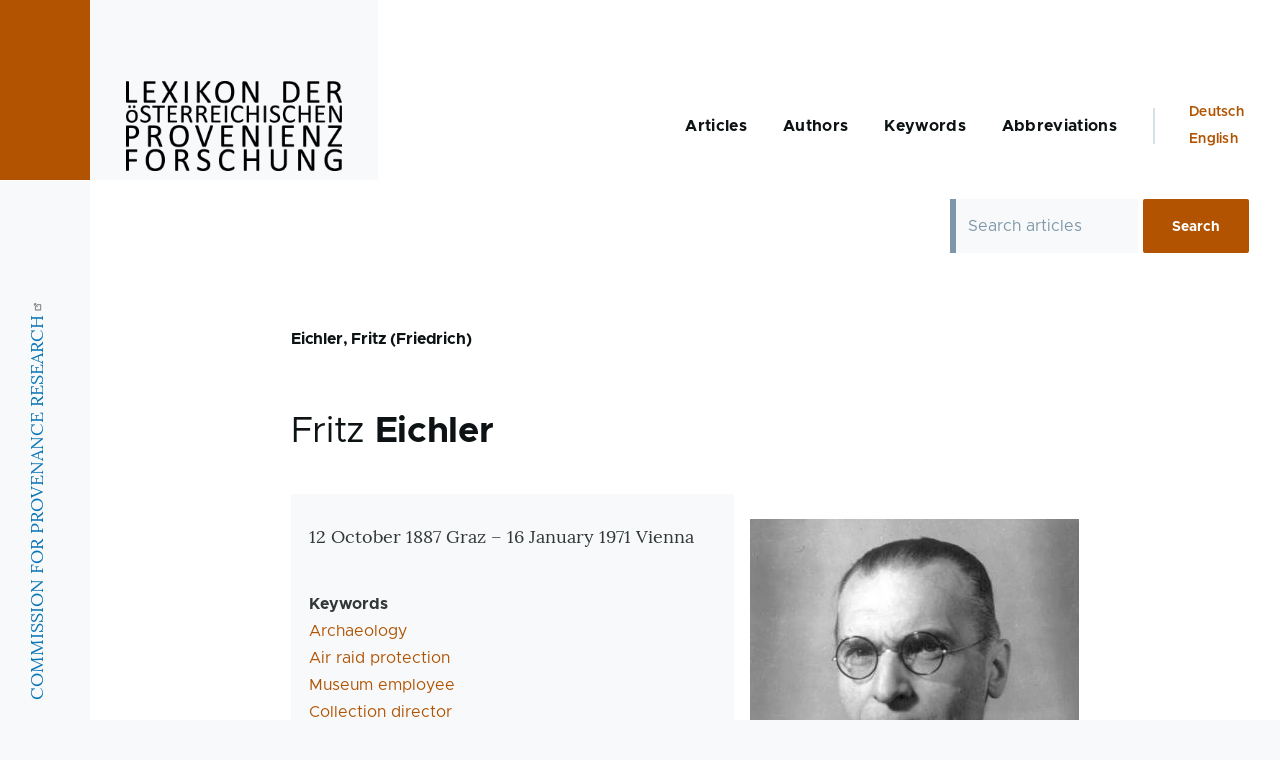

--- FILE ---
content_type: text/html; charset=UTF-8
request_url: https://www.lexikon-provenienzforschung.org/en/eichler-fritz-friedrich
body_size: 8046
content:
<!DOCTYPE html>
<html lang="en" dir="ltr" prefix="og: https://ogp.me/ns#">
  <head>
    <meta charset="utf-8" />
<link rel="canonical" href="https://www.lexikon-provenienzforschung.org/en/eichler-fritz-friedrich" />
<meta name="Generator" content="Drupal 9 (Thunder | https://www.thunder.org)" />
<meta name="MobileOptimized" content="width" />
<meta name="HandheldFriendly" content="true" />
<meta name="viewport" content="width=device-width, initial-scale=1.0" />
<script>function trackingOptionsLoadScripts() {var scriptTag = document.createElement("script");scriptTag.text = 'var _paq = _paq || [];(function(){var u=(("https:" == document.location.protocol) ? "https://matomo.acolono.com/" : "http://matomo.acolono.com/");_paq.push(["setSiteId", "13"]);_paq.push(["setTrackerUrl", u+"matomo.php"]);_paq.push(["setDoNotTrack", 1]);_paq.push(["disableCookies"]);_paq.push(["trackPageView"]);_paq.push(["setIgnoreClasses", ["no-tracking","colorbox"]]);_paq.push(["enableLinkTracking"]);var d=document,g=d.createElement("script"),s=d.getElementsByTagName("script")[0];g.type="text/javascript";g.defer=true;g.async=true;g.src=u+"matomo.js";s.parentNode.insertBefore(g,s);})();';document.body.appendChild(scriptTag);}</script>
<link rel="icon" href="/core/misc/favicon.ico" type="image/vnd.microsoft.icon" />
<link rel="alternate" hreflang="de" href="https://www.lexikon-provenienzforschung.org/eichler-fritz-friedrich" />
<link rel="alternate" hreflang="en" href="https://www.lexikon-provenienzforschung.org/en/eichler-fritz-friedrich" />

    <title>Eichler, Fritz (Friedrich) | Lexikon Provenienzforschung</title>
    <link rel="stylesheet" media="all" href="/sites/default/files/css/css_n6Rm_AJvIssmz2qUsOMf-CAHg0YREjZYpEAYqFA7K7A.css" />
<link rel="stylesheet" media="all" href="/sites/default/files/css/css_o1WFDmXkcmTase61NBtcOfH8iWjm1NsSJSXUNvGHVQY.css" />

    
    
<link rel="preload" href="/core/themes/olivero/fonts/metropolis/Metropolis-Regular.woff2" as="font" type="font/woff2" crossorigin>
<link rel="preload" href="/core/themes/olivero/fonts/metropolis/Metropolis-SemiBold.woff2" as="font" type="font/woff2" crossorigin>
<link rel="preload" href="/core/themes/olivero/fonts/metropolis/Metropolis-Bold.woff2" as="font" type="font/woff2" crossorigin>
<link rel="preload" href="/core/themes/olivero/fonts/lora/lora-v14-latin-regular.woff2" as="font" type="font/woff2" crossorigin>
    <noscript><link rel="stylesheet" href="/core/themes/olivero/css/components/navigation/nav-primary-no-js.css?rrz8xx" />
</noscript>
  </head>
  <body class="path-node page-node-type-prov-article">
        <a href="#main-content" class="visually-hidden focusable skip-link">
      Skip to main content
    </a>
    
      <div class="dialog-off-canvas-main-canvas" data-off-canvas-main-canvas>
    
<div id="page-wrapper" class="page-wrapper">
  <div id="page">

          <header id="header" class="header site-header" role="banner">

                <div class="site-header__fixable fixable">
          <div class="header__left">
            <button class="nav-primary__button" aria-controls="site-header__inner" aria-label="Toggle navigation" aria-expanded="false">
              <span class="nav-primary__icon">
                <span></span>
                <span></span>
                <span></span>
              </span>
            </button>
          </div>

                    <div id="site-header__inner" class="site-header__inner">
            <div class="container site-header__inner__container">

              


<div id="block-prov-sitebranding" class="site-branding--bg-gray site-branding block block-system block-system-branding-block">
  
    
    <div class="site-branding__inner">
          <a href="/en" rel="home" class="site-branding__logo">
        <img src="/themes/custom/prov/logo.png" alt="Home" />
      </a>
          </div>
</div>



                              <div class="mobile-buttons">
                  <button class="mobile-nav-button" aria-label="Toggle Main Menu" aria-controls="header-nav" aria-expanded="false">
                    <span class="mobile-nav-button__label">Menu</span>
                    <span class="mobile-nav-button__icon"></span>
                  </button>
                </div>

                <div id="header-nav" class="header-nav" data-menu-open="false">

                  
<nav  id="block-prov-main-menu" class="primary-nav block block-menu navigation menu--main" aria-labelledby="block-prov-main-menu-menu" role="navigation">
            
  <h2 class="visually-hidden block__title" id="block-prov-main-menu-menu">Main navigation</h2>
  
        
          <ul  class="menu primary-nav__menu primary-nav__menu--level-1">
            
                          
        
        
        <li class="primary-nav__menu-item primary-nav__menu-item--link primary-nav__menu-item--level-1">
                              
                      <a href="/en/lexicon" class="primary-nav__menu-link primary-nav__menu-link--link primary-nav__menu-link--level-1" data-drupal-link-system-path="node/1567">            <span class="primary-nav__menu-link-inner">Articles</span>
          </a>

            
                  </li>
      
                          
        
        
        <li class="primary-nav__menu-item primary-nav__menu-item--link primary-nav__menu-item--level-1">
                              
                      <a href="/en/autorInnen" class="primary-nav__menu-link primary-nav__menu-link--link primary-nav__menu-link--level-1" data-drupal-link-system-path="autorInnen">            <span class="primary-nav__menu-link-inner">Authors</span>
          </a>

            
                  </li>
      
                          
        
        
        <li class="primary-nav__menu-item primary-nav__menu-item--link primary-nav__menu-item--level-1">
                              
                      <a href="/en/keywords" class="primary-nav__menu-link primary-nav__menu-link--link primary-nav__menu-link--level-1" data-drupal-link-system-path="node/1557">            <span class="primary-nav__menu-link-inner">Keywords</span>
          </a>

            
                  </li>
      
                          
        
        
        <li class="primary-nav__menu-item primary-nav__menu-item--link primary-nav__menu-item--level-1">
                              
                      <a href="/en/node/1556" class="primary-nav__menu-link primary-nav__menu-link--link primary-nav__menu-link--level-1" data-drupal-link-system-path="node/1556">            <span class="primary-nav__menu-link-inner">Abbreviations</span>
          </a>

            
                  </li>
          </ul>
  


  </nav>



                                      <div class="secondary-nav__wrapper">
                      
<nav  class="language-switcher-language-url block block-menu navigation menu--language-interface secondary-nav" id="block-languageswitcher-2" role="navigation" aria-labelledby="block-languageswitcher-2-menu">
            
  <span class="visually-hidden" id="block-languageswitcher-2-menu">Language switcher</span>
  
        <ul class="links">
          <li hreflang="de" data-drupal-link-system-path="node/403"><a href="/eichler-fritz-friedrich" class="language-link" hreflang="de" data-drupal-link-system-path="node/403">Deutsch</a></li>
          <li hreflang="en" data-drupal-link-system-path="node/403" class="is-active"><a href="/en/eichler-fritz-friedrich" class="language-link is-active" hreflang="en" data-drupal-link-system-path="node/403">English</a></li>
      </ul>
  </nav>


                    </div>
                                  </div>
                          </div>
          </div>
        </div>
      </header>
    
    <div id="main-wrapper" class="layout-main-wrapper layout-container">
      <div id="main" class="layout-main">
        <main id="content" class="main-content " role="main">
          <a id="main-content" tabindex="-1"></a>
          
  <div class="region region--hero">
    <div class="search-form-block__form block block-search" data-drupal-selector="search-form-block-form" id="block-searchblockcustom">
  
    
      <div class="content container-inline">
      <form action="/en/eichler-fritz-friedrich" method="post" id="search-form-block-form" accept-charset="UTF-8">
  <input data-drupal-selector="edit-redirect-uri" type="hidden" name="redirect_uri" value="/lexikon" />
<input data-drupal-selector="edit-param-name" type="hidden" name="param_name" value="search_api_fulltext" />
<div class="js-form-item form-item js-form-type-textfield form-item-query-string js-form-item-query-string form-no-label">
        <input class="search-form-block__query-string form-text required form-element form-element--type-text form-element--api-textfield" autocomplete="off" placeholder="Search articles" minlength="3" data-drupal-selector="edit-query-string" type="text" id="edit-query-string" name="query_string" value="" size="17" maxlength="128" required="required" aria-required="true" />

        </div>
<input autocomplete="off" data-drupal-selector="form-4juki723xxq9ffyk-0dobw-9w3jqujlwpwuv8an5rm" type="hidden" name="form_build_id" value="form-4jUKi723xxq9FFYK__0DobW-9W3jquJlWPwuV8AN5rM" />
<input data-drupal-selector="edit-search-form-block-form" type="hidden" name="form_id" value="search-form-block__form" />
<div data-drupal-selector="edit-actions" class="form-actions js-form-wrapper form-wrapper" id="edit-actions"><input class="button search-form-block__submit button--primary js-form-submit form-submit" data-drupal-selector="edit-submit" type="submit" id="edit-submit" name="op" value="Search" />
</div>

</form>

    </div>
  </div>

  </div>

          <div class="main-content__container container">
            

  <div class="region region--highlighted grid-full layout--pass--content-medium ie11-autorow">
    <div data-drupal-messages-fallback class="hidden"></div>

  </div>

            
            

  <div class="region region--content-above grid-full layout--pass--content-medium ie11-autorow">
    


<div id="block-prov-page-title" class="block block-core block-page-title-block">
  
  

  <h2 class="title page-title">
<span>Eichler, Fritz (Friedrich)</span>
</h2>


  
</div>

  </div>

                          

  <div class="region region--content grid-full layout--pass--content-medium ie11-autorow">
    

<div id="block-prov-content" class="block block-system block-system-main-block">
  
    
      <div class="block__content">
      




<article role="article" class="node node--type-prov-article node--view-mode-full">
  <header class="">
    
    <h2>  Fritz <strong>Eichler</strong>
</h2>
          
      </header>
  <div class="node__content">
        
            <div class="field field--name-field-figure field--type-image field--label-hidden field__item">  <img loading="lazy" src="/sites/default/files/styles/large/public/prov_article/AR_XV_2073_0.jpg?itok=4fEv2QGh" width="329" height="480" alt="Porträt, Schwarz-Weiß-Foto" title="Fritz Eichler, ca. 1940. © KHM-Museumsverband, Fotografin: Elisabeth Schwenk" />


</div>
      
<fieldset class="fieldset--nolegend fieldset js-form-item form-item js-form-wrapper form-wrapper">
      <legend class="fieldset__legend fieldset__legend--visible">
    <span class="fieldset__label">Info</span>
  </legend>
  
  <div class="fieldset__wrapper">
    
        
  <div class="text-content clearfix field field--name-field-biographical-data field--type-text-long field--label-visually_hidden">
    <div class="field__label visually-hidden">Zusatzinformationen</div>
              <div class="field__item"><p><span lang="EN-GB" xml:lang="EN-GB" xml:lang="EN-GB"><span><span><span>12 October 1887 Graz – 16 January 1971 Vienna</span></span></span></span></p></div>
          </div>

  <div class="field field--name-field-keywords field--type-entity-reference field--label-above">
    <div class="field__label">Keywords</div>
          <div class="field__items">
              <div class="field__item"><a href="/en/taxonomy/term/46" hreflang="en">Archaeology</a></div>
          <div class="field__item"><a href="/en/taxonomy/term/44" hreflang="en">Air raid protection</a></div>
          <div class="field__item"><a href="/en/taxonomy/term/24" hreflang="en">Museum employee</a></div>
          <div class="field__item"><a href="/en/taxonomy/term/43" hreflang="en">Collection director</a></div>
          <div class="field__item"><a href="/en/taxonomy/term/67" hreflang="en">University professor</a></div>
              </div>
      </div>

            
      </div>
</fieldset>

            <div class="text-content clearfix field field--name-field-lexicon-entry field--type-text-long field--label-hidden field__item"><p><span><span><span><span><span lang="EN-GB" xml:lang="EN-GB" xml:lang="EN-GB">Fritz Eichler, who had a doctorate in archaeology from the University of Graz, began his career in 1913 as an unpaid assistant at the </span><a data-entity-substitution="canonical" data-entity-type="node" data-entity-uuid="6692b23c-6604-4762-b118-45ebbf0aba96" href="/en/kunsthistorisches-museum" title="Kunsthistorisches Museum"><span lang="EN-GB" xml:lang="EN-GB" xml:lang="EN-GB">Kunsthistorisches Museum</span></a><span lang="EN-GB" xml:lang="EN-GB" xml:lang="EN-GB"> in Vienna. In subsequent years he undertook short study trips to Germany, France, Italy, the Balkan states and Turkey. He was also promoted to become an assistant and auxiliary curator and then curator II and I, in 1933 head of the Collection of Greek and Roman Antiquities and in 1935 its director. He remained in this position throughout the Austrofascist and Nazi regimes until his retirement in 1952. Eichler was not a member of the NSDAP but he was not an opponent of the regime. On the occasion of a promotion, the Vienna Gau headquarters described him in 1941 as "nationalist, antisemitic and anti-clerical". Along with the archaeologist </span><a data-entity-substitution="canonical" data-entity-type="node" data-entity-uuid="a98adde4-4eb5-44b3-8d38-fd12e582c459" href="/en/noll-rudolf" title="Noll, Rudolf"><span lang="EN-GB" xml:lang="EN-GB" xml:lang="EN-GB">Rudolf Noll</span></a><span lang="EN-GB" xml:lang="EN-GB" xml:lang="EN-GB">, he took part in the compulsory air raid drills in the museum. After </span><a data-entity-substitution="canonical" data-entity-type="node" data-entity-uuid="a98adde4-4eb5-44b3-8d38-fd12e582c459" href="/en/noll-rudolf" title="Noll, Rudolf"><span lang="EN-GB" xml:lang="EN-GB" xml:lang="EN-GB">Noll</span></a>'<span lang="EN-GB" xml:lang="EN-GB" xml:lang="EN-GB">s conscription into the Wehrmacht, he was promoted from deputy to chief air raid warden and in this function kept a record from August 1942 to April 1945. With a view to his succession as director of the Collection of Greek and Roman Antiquities, Eichler managed successfully to have <a data-entity-substitution="canonical" data-entity-type="node" data-entity-uuid="a98adde4-4eb5-44b3-8d38-fd12e582c459" href="/en/noll-rudolf" title="Noll, Rudolf">Noll</a> reinstated after he had been dismissed on account of his NSDAP membership. In 1951 and 1952, Eichler was also administrative director in the </span><a data-entity-substitution="canonical" data-entity-type="node" data-entity-uuid="6692b23c-6604-4762-b118-45ebbf0aba96" href="/en/kunsthistorisches-museum" title="Kunsthistorisches Museum"><span lang="EN-GB" xml:lang="EN-GB" xml:lang="EN-GB">Kunsthistorisches Museum</span></a><span lang="EN-GB" xml:lang="EN-GB" xml:lang="EN-GB">. Apart from his museum career, he lectured at the University of Vienna, was awarded an extraordinary professorship in 1937 and in 1953 became Ordinarius for Classical Archaeology. In 1959 he was granted an honorary year at the university on the occasion of his retirement. In 1962, at the age of seventy-four, he became director of the Österreichisches Archäologisches Institut (Austrian Archaeological Institute) and held this position</span> until 1969. In 1966, he was awarded the Silbernes Ehrenzeichen der Republik Österreich (<span lang="EN-GB" xml:lang="EN-GB" xml:lang="EN-GB">Silver Medal of</span> Honour of the Republic of Austria) and in 1967 the Goldene Ehrenmedaille der Stadt Wien (<span lang="EN-GB" xml:lang="EN-GB" xml:lang="EN-GB">Gold Medal of Honour of the City of Vienna).</span></span></span></span></span></p></div>
      
<fieldset class="beitrag-author-info fieldset--nolegend fieldset js-form-item form-item js-form-wrapper form-wrapper">
      <legend class="fieldset__legend fieldset__legend--visible">
    <span class="fieldset__label">Author Info</span>
  </legend>
  
  <div class="fieldset__wrapper">
    
        
  <div class="field field--name-field-author field--type-entity-reference field--label-visually_hidden">
    <div class="field__label visually-hidden">AutorIn</div>
          <div class="field__items">
              <div class="field__item"><a href="/en/taxonomy/term/174" hreflang="en">Susanne Hehenberger</a></div>
              </div>
      </div>

  <div class="field field--name-field-publication-date field--type-datetime field--label-visually_hidden">
    <div class="field__label visually-hidden">Veröffentlichungsdatum</div>
              <div class="field__item"><time datetime="2019-01-16T23:00:00Z">16 January 2019</time>
</div>
          </div>

            
      </div>
</fieldset>

  <div class="text-content clearfix field field--name-field-publications-about field--type-text-long field--label-above">
    <div class="field__label">Publications about the person / institution</div>
              <div class="field__item"><p>Felix Czeike, Historisches Lexikon Wien, 2, Wien 1993.</p>

<p>Felix Czeike u. a., Fritz Eichler, in: Wien Geschichte Wiki, URL: <a href="https://www.geschichtewiki.wien.gv.at/Fritz_Eichler">www.geschichtewiki.wien.gv.at/Fritz_Eichler</a> (3.12.2020).</p>

<p>Deutsche Biographische Enzyklopädie, hg. v. Walter Killy, 3, 1996.</p>

<p>Rudolf Noll, Fritz Eichler. Nachruf. Sonderabdruck aus dem Almanach der Österreichischen Akademie der Wissenschaften, 121 (1971), Wien 1972.</p></div>
          </div>

  <div class="text-content clearfix field field--name-field-publications-by field--type-text-long field--label-above">
    <div class="field__label">Publications by the person / institution</div>
              <div class="field__item"><p>Fritz Eichler, Zwei Athletenstatuen (= Meisterwerke in Wien 3), Wien 1922.<br />
Fritz Eichler, Führer durch die Antikensammlung (= Führer durch die kunsthistorischen Sammlungen 2), Wien 1926.<br />
Fritz Eichler, Die Reliefs des Heroon von Gjölbaschi-Trysa (= Kunstdenkmäler 8), Wien 1950.<br />
Fritz Eichler, Die rotfigurigen attischen Trinkgefäße und Pyxiden (= Corpus vasorum antiquorum I), Wien 1951.</p>

<p>Die Kameen im Kunsthistorischen Museum, bearbeitet von Fritz Eichler und Ernst Kris, Wien 1927.</p>

<p>Fritz Eichler, Alfred Bernhard-Walcher, Rotfigurige attische Vorratsgefäße (= Corpus vasorum antiquorum II), Wien 1959.</p></div>
          </div>

  <div class="text-content clearfix field field--name-field-archive-records field--type-text-long field--label-above">
    <div class="field__label">Archives</div>
              <div class="field__item"><p>KHM-Achiv, IV 29, NL Fritz Eichler;  III 2291, Selbst-Biografie; 223/KL/1941 (Ernennung zum Direktor); 76/ED/1943 (Einweisung); 9/ED/1944 (UK-Stellung); 9/ED/1945 (UK-Stellung)<br />
KHM-Archiv, III 1212, PA Rudolf Noll.</p>

<p>OeStA/AdR, UWK, BMU, Personalakten, K. 03/30, Fritz Eichler.<br />
OeStA/AdR, UWK, BMU, Personalakten, K. 12/10, Fritz Eichler.<br />
OeStA/AdR, ZNsZ, Gauakt 233.409, Fritz Eichler.</p>

<p>WStLA, Historische Wiener Meldeunterlagen, Meldeauskunft Fritz Eichler.</p></div>
          </div>

<fieldset id="group-links-external" aria-describedby="group-links-external--description" class="fieldset js-form-item form-item js-form-wrapper form-wrapper">
      <legend class="fieldset__legend fieldset__legend--visible">
    <span class="fieldset__label">External links</span>
  </legend>
  
  <div class="fieldset__wrapper">
    
        
      <div class="field field--name-field-links-external field--type-link field--label-hidden field__items">
              <div class="field__item"><a href="http://d-nb.info/gnd/130144681" rel="nofollow" target="_blank">GND: 130144681</a></div>
              <div class="field__item"><a href="http://viaf.org/viaf/7548148269785905230006" rel="nofollow" target="_blank">VIAF: 7548148269785905230006</a></div>
              <div class="field__item"><a href="https://www.wikidata.org/wiki/Q89217" rel="nofollow" target="_blank">Wikidata: Q89217</a></div>
          </div>
  
                  <div id="group-links-external--description" data-drupal-field-elements="description" class="fieldset__description">No liability can be assumed for the content of external links.</div>
    
      </div>
</fieldset>

  </div>
  </article>

    </div>
  </div>


<div id="block-shariffsharebuttons" class="block block-shariff block-shariff-block">
  
    
      <div class="block__content">
      <div class="shariff"   data-services="[&quot;twitter&quot;,&quot;facebook&quot;,&quot;linkedin&quot;,&quot;whatsapp&quot;,&quot;print&quot;,&quot;mail&quot;]" data-theme="grey" data-css="complete" data-button-style="icon" data-orientation="horizontal" data-mail-url="mailto:" data-lang="en">
    
        
</div>

    </div>
  </div>


<div class="views-element-container block block-views block-views-blockentity-pager-block-entity-pager" id="block-views-block-entity-pager-block-entity-pager">
  
    
      <div class="block__content">
      <div><div class="view view-entity-pager view-id-entity_pager view-display-id-block_entity_pager js-view-dom-id-58bd42c24312255b4b7df28ca776a8f7ad41eb1c89855107401b56a220e21fce">
  
    
      
      <div class="view-content">
      
<div class="views-view-entity-pager entity-pager count-word-many">
  <ul class="entity-pager-list">
                  <li class="entity-pager-item entity-pager-item-prev">
          <a href="/en/eichinger-johann" hreflang="en">« Previous article</a>
        </li>
                                  <li class="entity-pager-item entity-pager-item-next">
          <a href="/en/eidinger-nathan" hreflang="en">Next article »</a>
        </li>
                        <li class="entity-pager-item entity-pager-item-count">
          79 of <span class="total">445</span>
        </li>
            </ul>
</div>

    </div>
  
          </div>
</div>

    </div>
  </div>

  </div>

                        
          </div>
        </main>
        <div class="social-bar">
          
<aside class="social-bar__inner fixable">
  <div class="rotate">
    

<div id="block-kommissionfurprovenienzforschunginfo" class="block block-block-content block-block-content4f0e6772-37b8-4d4d-841b-cf4677753118">
  
    
      <div class="block__content">
      
            <div class="text-content clearfix field field--name-body field--type-text-with-summary field--label-hidden field__item"><p><a href="http://www.provenienzforschung.gv.at/en/" target="_blank">COMMISSION FOR PROVENANCE RESEARCH</a></p></div>
      
    </div>
  </div>

  </div>
</aside>

        </div>
      </div>
    </div>

    <footer class="site-footer">
      <div class="site-footer__inner container">
        

  <div class="region region--footer-top grid-full layout--pass--content-medium ie11-autorow">
    <div class="region--footer_top__inner">
      <nav  id="block-prov-footer" class="block block-menu navigation menu--footer" aria-labelledby="block-prov-footer-menu" role="navigation">
            
  <h2 class="visually-hidden block__title" id="block-prov-footer-menu">Footer</h2>
  
        
          <ul  class="menu menu--level-1">
            
                          
        
        
        <li class="menu__item menu__item--link menu__item--level-1">
                    
          <a href="/en/node/1555" class="menu__link menu__link--link menu__link--level-1" data-drupal-link-system-path="node/1555">Imprint</a>

          
        </li>
      
                          
        
        
        <li class="menu__item menu__item--link menu__item--level-1">
                    
          <a href="/en/node/1559" class="menu__link menu__link--link menu__link--level-1" data-drupal-link-system-path="node/1559">Data Protection</a>

          
        </li>
          </ul>
  


  </nav>


<div class="language-switcher-language-url block block-language block-language-blocklanguage-interface" id="block-prov-languageswitcher" role="navigation">
  
    
      <div class="block__content">
      <ul class="links">
          <li hreflang="de" data-drupal-link-system-path="node/403"><a href="/eichler-fritz-friedrich" class="language-link" hreflang="de" data-drupal-link-system-path="node/403">Deutsch</a></li>
          <li hreflang="en" data-drupal-link-system-path="node/403" class="is-active"><a href="/en/eichler-fritz-friedrich" class="language-link is-active" hreflang="en" data-drupal-link-system-path="node/403">English</a></li>
      </ul>
    </div>
  </div>

    </div>
  </div>

        

  <div class="region region--footer-bottom grid-full layout--pass--content-medium ie11-autorow">
    

<div id="block-prov-footerinfo" class="block block-block-content block-block-content746a9373-da56-4250-9f5a-d5ce8f57bfbb">
  
    
      <div class="block__content">
      
            <div class="text-content clearfix field field--name-body field--type-text-with-summary field--label-hidden field__item"><p>A project of the <a href="http://www.provenienzforschung.gv.at/" target="_blank">Commission for Provenance Research</a><br /><a href="http://www.provenienzforschung.gv.at/" target="_blank"><img alt="" height="99" src="/sites/default/files/2020-09/BMKOES_Kommission-fuer-Provenienzforschung_Logo_srgb_2-e1581055257672.png" width="280" /></a></p>

<p>Implemented with <a href="https://drupal.org//" target="_blank">Drupal™</a> by the Austrian DXP agency <a href="https://www.acolono.com/" target="_blank">acolono GmbH</a></p>
</div>
      
    </div>
  </div>

  </div>

      </div>
    </footer>

    <div class="overlay"></div>

  </div>
</div>

  </div>

    
    <script type="application/json" data-drupal-selector="drupal-settings-json">{"path":{"baseUrl":"\/","scriptPath":null,"pathPrefix":"en\/","currentPath":"node\/403","currentPathIsAdmin":false,"isFront":false,"currentLanguage":"en"},"pluralDelimiter":"\u0003","suppressDeprecationErrors":true,"matomo":{"disableCookies":true,"trackMailto":true},"data":{"extlink":{"extTarget":true,"extTargetNoOverride":false,"extNofollow":true,"extNoreferrer":true,"extFollowNoOverride":true,"extClass":"ext","extLabel":"(Link ist extern)","extImgClass":false,"extSubdomains":true,"extExclude":"","extInclude":"","extCssExclude":"","extCssExplicit":"","extAlert":false,"extAlertText":"Dieser Link f\u00fchrt Sie zu einer externen Website. Wir sind nicht f\u00fcr deren Inhalte verantwortlich.","mailtoClass":"mailto","mailtoLabel":"(Link sendet E-Mail)","extUseFontAwesome":false,"extIconPlacement":"append","extFaLinkClasses":"fa fa-external-link","extFaMailtoClasses":"fa fa-envelope-o","whitelistedDomains":[]}},"language_suggestion":{"current_language":"en","settings":{"enabled":true,"cookie_prefix":"language_suggestion","container_class":".layout-container","always_redirect":false,"disable_redirect_class":"a.language-link","cookie_dismiss_time":"168","show_delay":"3","language_detection":"browser","http_header_parameter":"User-Agent","mapping":{"de":{"browser_lang":"de","message":"Your browser language is German, would you like to see our website in German?","continue_link":"Zur deutschen Version wechseln","url":"default","custom_url":"","default_url":"\/"},"en":{"browser_lang":"en","message":"Would you like to see our website in English?","continue_link":"Switch into English","url":"default","custom_url":"\/en","default_url":"\/en"}}}},"defaultTracking":1,"field_group":{"fieldset":{"mode":"default","context":"view","settings":{"classes":"","id":"","description":"No liability can be assumed for the content of external links.","description_display":"after"}},"fieldset_no_label":{"mode":"default","context":"view","settings":{"description":"","id":"","classes":""}}},"ajaxTrustedUrl":{"form_action_p_pvdeGsVG5zNF_XLGPTvYSKCf43t8qZYSwcfZl2uzM":true},"user":{"uid":0,"permissionsHash":"1941ef7c98a689ebfacf2e88f886fef6acd6a749065aad726b87789c73e51670"}}</script>
<script src="/sites/default/files/js/js_A2BoGN7zcIYYsuGi4hcO44AkAXwtExbF0u7WzcGxo6U.js"></script>

  </body>
</html>


--- FILE ---
content_type: text/css
request_url: https://www.lexikon-provenienzforschung.org/sites/default/files/css/css_o1WFDmXkcmTase61NBtcOfH8iWjm1NsSJSXUNvGHVQY.css
body_size: 28069
content:
@font-face{font-family:"metropolis";src:url(/themes/custom/prov/fonts/metropolis/Metropolis-Regular.woff2) format("woff2"),url(/themes/custom/prov/fonts/metropolis/Metropolis-Regular.woff) format("woff");font-weight:normal;font-style:normal;font-display:swap;}@font-face{font-family:"metropolis";src:url(/themes/custom/prov/fonts/metropolis/Metropolis-Bold.woff2) format("woff2"),url(/themes/custom/prov/fonts/metropolis/Metropolis-Bold.woff) format("woff");font-weight:700;font-style:normal;font-display:swap;}@font-face{font-family:"metropolis";src:url(/themes/custom/prov/fonts/metropolis/Metropolis-SemiBold.woff2) format("woff2"),url(/themes/custom/prov/fonts/metropolis/Metropolis-SemiBold.woff) format("woff");font-weight:600;font-style:normal;font-display:swap;}@font-face{font-family:"Lora";src:local("Lora Regular"),local("Lora-Regular"),url(/themes/custom/prov/fonts/lora/lora-v14-latin-regular.woff2) format("woff2"),url(/themes/custom/prov/fonts/lora/lora-v14-latin-regular.woff) format("woff");font-weight:400;font-style:normal;font-display:swap;}@font-face{font-family:"Lora";src:local("Lora Italic"),local("Lora-Italic"),url(/themes/custom/prov/fonts/lora/lora-v14-latin-italic.woff2) format("woff2"),url(/themes/custom/prov/fonts/lora/lora-v14-latin-italic.woff) format("woff");font-weight:400;font-style:italic;font-display:swap;}@font-face{font-family:"Lora";src:local("Lora Bold"),local("Lora-Bold"),url(/themes/custom/prov/fonts/lora/lora-v14-latin-700.woff2) format("woff2"),url(/themes/custom/prov/fonts/lora/lora-v14-latin-700.woff) format("woff");font-weight:700;font-style:normal;font-display:swap;}
:root{}
*,*:before,*:after{box-sizing:border-box;}html{font-family:"metropolis",sans-serif;font-size:100%;font-weight:normal;font-style:normal;line-height:1.6875rem;}body{margin:0;color:#313637;background-color:#f7f9fa;background-image:url("data:image/svg+xml,%3csvg xmlns='http://www.w3.org/2000/svg' width='50' height='84' viewBox='0 0 50 84'%3e  %3cpath opacity='0.05' fill='%230e6ba6' d='M25,61.7C25,68.5,19.4,74,12.5,74S0,68.5,0,61.7c0-5.7,3.9-9.6,7.4-12.9c2.3-2.2,4.5-4.4,5.1-6.8c0.7,2.4,2.8,4.6,5.1,6.8C21.1,52.2,25,56,25,61.7z M42.6,6.8c-2.3-2.2-4.5-4.4-5.1-6.8c-0.7,2.4-2.9,4.6-5.1,6.8C28.9,10.2,25,14,25,19.7C25,26.5,30.6,32,37.5,32S50,26.5,50,19.7C50,14,46.1,10.2,42.6,6.8z'/%3e%3c/svg%3e");background-position:top left}body.js-fixed{position:fixed;overflow:hidden;width:100%;}[dir="rtl"] body{background-position:top right;}a{color:#0d77b5}a:hover{color:#2494db;}img,video{display:block;max-width:100%;height:auto;}audio{display:block;max-width:100%;}h1{margin-top:1.125rem;margin-bottom:1.125rem;letter-spacing:-0.01em;color:#0d1214;font-size:1.5rem;font-weight:bold;line-height:1.6875rem}@media (min-width:43.75rem){h1{margin-top:2.25rem;margin-bottom:2.25rem;font-size:3.75rem;line-height:4.5rem}}h2{margin-top:1.125rem;margin-bottom:1.125rem;letter-spacing:-0.01em;color:#0d1214;font-size:1.5rem;font-weight:bold;line-height:1.6875rem}@media (min-width:43.75rem){h2{margin-top:2.25rem;margin-bottom:2.25rem;font-size:2.25rem;line-height:3.375rem}}h1,h2,h3,h4,h5,h6{font-family:"metropolis",sans-serif;}[dir="ltr"] ul{margin-left:1.5em;}[dir="rtl"] ul{margin-right:1.5em;}[dir="ltr"] ul{margin-right:0;}[dir="rtl"] ul{margin-left:0;}[dir="ltr"] ul{padding-left:0;}[dir="rtl"] ul{padding-right:0;}ul{margin-top:0.25em;margin-bottom:0.25em;list-style-type:disc;list-style-image:none;}[dir="ltr"] .overlay{left:0;}[dir="rtl"] .overlay{right:0;}.overlay{position:fixed;top:0;display:none;width:100%;height:100vh;opacity:0.2;background:#0d77b5;}.js-overlay-active .overlay{display:block;}
.ie11-autorow > *:nth-child(1){-ms-grid-row:1;}.ie11-autorow > *:nth-child(2){-ms-grid-row:2;}.ie11-autorow > *:nth-child(3){-ms-grid-row:3;}.ie11-autorow > *:nth-child(4){-ms-grid-row:4;}.ie11-autorow > *:nth-child(5){-ms-grid-row:5;}.ie11-autorow > *:nth-child(6){-ms-grid-row:6;}.ie11-autorow > *:nth-child(7){-ms-grid-row:7;}.ie11-autorow > *:nth-child(8){-ms-grid-row:8;}.ie11-autorow > *:nth-child(9){-ms-grid-row:9;}.ie11-autorow > *:nth-child(10){-ms-grid-row:10;}
.container{width:100%;max-width:84.375rem;padding-right:1.125rem;padding-left:1.125rem;}@media (min-width:75rem){.container{padding-right:2.25rem;padding-left:2.25rem;}}.page-wrapper{max-width:98.125rem;background:#fff;}.layout-main-wrapper{position:relative;z-index:2;}@media (min-width:75rem){.layout-main{display:flex;flex-direction:row-reverse;flex-wrap:wrap;}}@media (min-width:75rem){[dir="ltr"] .main-content{margin-right:auto;}[dir="rtl"] .main-content{margin-left:auto;}.main-content{width:calc(100% - 5.625rem);}}.main-content__container{padding-top:3.375rem;}@media (min-width:43.75rem){.main-content__container{padding-top:5.625rem;}}
.grid-full{display:-ms-grid;display:grid;-ms-grid-rows:1fr;grid-template-rows:1fr;-ms-grid-columns:(minmax(0,1fr))[6];grid-template-columns:repeat(6,minmax(0,1fr));grid-column-gap:1.125rem;}.grid-full .grid-full .grid-full{display:block;}@media (min-width:43.75rem){.grid-full{-ms-grid-columns:(minmax(0,1fr))[14];grid-template-columns:repeat(14,minmax(0,1fr));grid-column-gap:2.25rem;}}@media (min-width:43.75rem){.layout--content-narrow .grid-full,.layout--pass--content-narrow > * .grid-full{-ms-grid-columns:(minmax(0,1fr))[ 12 ];grid-template-columns:repeat(12,minmax(0,1fr));}}@media (min-width:62.5rem){.layout--content-narrow .grid-full,.layout--pass--content-narrow > * .grid-full{-ms-grid-columns:(minmax(0,1fr))[ 8 ];grid-template-columns:repeat(8,minmax(0,1fr));}}@media (min-width:43.75rem){.layout--content-medium .grid-full,.layout--pass--content-medium > * .grid-full{-ms-grid-columns:(minmax(0,1fr))[ 12 ];grid-template-columns:repeat(12,minmax(0,1fr));}}@media (min-width:62.5rem){.layout--content-medium .grid-full,.layout--pass--content-medium > * .grid-full{-ms-grid-columns:(minmax(0,1fr))[ 10 ];grid-template-columns:repeat(10,minmax(0,1fr));}}
.layout--content-narrow,.layout--pass--content-narrow > *{-ms-grid-column:1;-ms-grid-column-span:6;grid-column:1 / 7;width:100%;}@media (min-width:43.75rem){.layout--content-narrow,.layout--pass--content-narrow > *{-ms-grid-column:2;-ms-grid-column-span:12;grid-column:2 / 14;}}@media (min-width:62.5rem){.layout--content-narrow,.layout--pass--content-narrow > *{-ms-grid-column:3;-ms-grid-column-span:8;grid-column:3 / 11;}}@media (min-width:43.75rem){.layout--content-narrow .layout--content-narrow,.layout--pass--content-narrow > * .layout--content-narrow,.layout--content-medium .layout--content-narrow,.layout--pass--content-medium > * .layout--content-narrow,.layout--content-narrow .layout--pass--content-narrow > *,.layout--pass--content-narrow > * .layout--pass--content-narrow > *,.layout--content-medium .layout--pass--content-narrow > *,.layout--pass--content-medium > * .layout--pass--content-narrow > *{-ms-grid-column:1;-ms-grid-column-span:12;grid-column:1 / 13;}}@media (min-width:62.5rem){.layout--content-narrow .layout--content-narrow,.layout--pass--content-narrow > * .layout--content-narrow,.layout--content-medium .layout--content-narrow,.layout--pass--content-medium > * .layout--content-narrow,.layout--content-narrow .layout--pass--content-narrow > *,.layout--pass--content-narrow > * .layout--pass--content-narrow > *,.layout--content-medium .layout--pass--content-narrow > *,.layout--pass--content-medium > * .layout--pass--content-narrow > *{-ms-grid-column:1;-ms-grid-column-span:8;grid-column:1 / 9;}}@media (min-width:43.75rem){[dir="ltr"] .layout--content-narrow.text-content blockquote:before,[dir="ltr"] .layout--pass--content-narrow > *.text-content blockquote:before,[dir="ltr"] .layout--content-narrow .text-content blockquote:before,[dir="ltr"] .layout--pass--content-narrow > * .text-content blockquote:before{left:-7.14286vw;}[dir="rtl"] .layout--content-narrow.text-content blockquote:before,[dir="rtl"] .layout--pass--content-narrow > *.text-content blockquote:before,[dir="rtl"] .layout--content-narrow .text-content blockquote:before,[dir="rtl"] .layout--pass--content-narrow > * .text-content blockquote:before{right:-7.14286vw;}}@media (min-width:62.5rem){[dir="ltr"] .layout--content-narrow.text-content blockquote:before,[dir="ltr"] .layout--pass--content-narrow > *.text-content blockquote:before,[dir="ltr"] .layout--content-narrow .text-content blockquote:before,[dir="ltr"] .layout--pass--content-narrow > * .text-content blockquote:before{left:calc(-7.14286vw - -0.06696rem);}[dir="rtl"] .layout--content-narrow.text-content blockquote:before,[dir="rtl"] .layout--pass--content-narrow > *.text-content blockquote:before,[dir="rtl"] .layout--content-narrow .text-content blockquote:before,[dir="rtl"] .layout--pass--content-narrow > * .text-content blockquote:before{right:calc(-7.14286vw - -0.06696rem);}}@media (min-width:75rem){[dir="ltr"] .layout--content-narrow.text-content blockquote:before,[dir="ltr"] .layout--pass--content-narrow > *.text-content blockquote:before,[dir="ltr"] .layout--content-narrow .text-content blockquote:before,[dir="ltr"] .layout--pass--content-narrow > * .text-content blockquote:before{left:calc(-7.14286vw - -0.62946rem);}[dir="rtl"] .layout--content-narrow.text-content blockquote:before,[dir="rtl"] .layout--pass--content-narrow > *.text-content blockquote:before,[dir="rtl"] .layout--content-narrow .text-content blockquote:before,[dir="rtl"] .layout--pass--content-narrow > * .text-content blockquote:before{right:calc(-7.14286vw - -0.62946rem);}}@media (min-width:90rem){[dir="ltr"] .layout--content-narrow.text-content blockquote:before,[dir="ltr"] .layout--pass--content-narrow > *.text-content blockquote:before,[dir="ltr"] .layout--content-narrow .text-content blockquote:before,[dir="ltr"] .layout--pass--content-narrow > * .text-content blockquote:before{left:-5.86607rem;}[dir="rtl"] .layout--content-narrow.text-content blockquote:before,[dir="rtl"] .layout--pass--content-narrow > *.text-content blockquote:before,[dir="rtl"] .layout--content-narrow .text-content blockquote:before,[dir="rtl"] .layout--pass--content-narrow > * .text-content blockquote:before{right:-5.86607rem;}}@media (min-width:43.75rem){[dir="ltr"] .layout--content-narrow.text-content blockquote:after,[dir="ltr"] .layout--pass--content-narrow > *.text-content blockquote:after,[dir="ltr"] .layout--content-narrow .text-content blockquote:after,[dir="ltr"] .layout--pass--content-narrow > * .text-content blockquote:after{left:-7.14286vw;}[dir="rtl"] .layout--content-narrow.text-content blockquote:after,[dir="rtl"] .layout--pass--content-narrow > *.text-content blockquote:after,[dir="rtl"] .layout--content-narrow .text-content blockquote:after,[dir="rtl"] .layout--pass--content-narrow > * .text-content blockquote:after{right:-7.14286vw;}[dir="ltr"] .layout--content-narrow.text-content blockquote:after,[dir="ltr"] .layout--pass--content-narrow > *.text-content blockquote:after,[dir="ltr"] .layout--content-narrow .text-content blockquote:after,[dir="ltr"] .layout--pass--content-narrow > * .text-content blockquote:after{margin-left:2px;}[dir="rtl"] .layout--content-narrow.text-content blockquote:after,[dir="rtl"] .layout--pass--content-narrow > *.text-content blockquote:after,[dir="rtl"] .layout--content-narrow .text-content blockquote:after,[dir="rtl"] .layout--pass--content-narrow > * .text-content blockquote:after{margin-right:2px;}.layout--content-narrow.text-content blockquote:after,.layout--pass--content-narrow > *.text-content blockquote:after,.layout--content-narrow .text-content blockquote:after,.layout--pass--content-narrow > * .text-content blockquote:after{width:1.125rem;height:calc(100% - 2.8125rem);}}@media (min-width:62.5rem){[dir="ltr"] .layout--content-narrow.text-content blockquote:after,[dir="ltr"] .layout--pass--content-narrow > *.text-content blockquote:after,[dir="ltr"] .layout--content-narrow .text-content blockquote:after,[dir="ltr"] .layout--pass--content-narrow > * .text-content blockquote:after{left:calc(-7.14286vw - -0.06696rem);}[dir="rtl"] .layout--content-narrow.text-content blockquote:after,[dir="rtl"] .layout--pass--content-narrow > *.text-content blockquote:after,[dir="rtl"] .layout--content-narrow .text-content blockquote:after,[dir="rtl"] .layout--pass--content-narrow > * .text-content blockquote:after{right:calc(-7.14286vw - -0.06696rem);}}@media (min-width:75rem){[dir="ltr"] .layout--content-narrow.text-content blockquote:after,[dir="ltr"] .layout--pass--content-narrow > *.text-content blockquote:after,[dir="ltr"] .layout--content-narrow .text-content blockquote:after,[dir="ltr"] .layout--pass--content-narrow > * .text-content blockquote:after{left:calc(-7.14286vw - -0.62946rem);}[dir="rtl"] .layout--content-narrow.text-content blockquote:after,[dir="rtl"] .layout--pass--content-narrow > *.text-content blockquote:after,[dir="rtl"] .layout--content-narrow .text-content blockquote:after,[dir="rtl"] .layout--pass--content-narrow > * .text-content blockquote:after{right:calc(-7.14286vw - -0.62946rem);}}@media (min-width:90rem){[dir="ltr"] .layout--content-narrow.text-content blockquote:after,[dir="ltr"] .layout--pass--content-narrow > *.text-content blockquote:after,[dir="ltr"] .layout--content-narrow .text-content blockquote:after,[dir="ltr"] .layout--pass--content-narrow > * .text-content blockquote:after{left:-5.86607rem;}[dir="rtl"] .layout--content-narrow.text-content blockquote:after,[dir="rtl"] .layout--pass--content-narrow > *.text-content blockquote:after,[dir="rtl"] .layout--content-narrow .text-content blockquote:after,[dir="rtl"] .layout--pass--content-narrow > * .text-content blockquote:after{right:-5.86607rem;}}@media (min-width:43.75rem){[dir="ltr"] .layout--content-narrow.text-content blockquote,[dir="ltr"] .layout--pass--content-narrow > *.text-content blockquote,[dir="ltr"] .layout--content-narrow .text-content blockquote,[dir="ltr"] .layout--pass--content-narrow > * .text-content blockquote{padding-left:0;}[dir="rtl"] .layout--content-narrow.text-content blockquote,[dir="rtl"] .layout--pass--content-narrow > *.text-content blockquote,[dir="rtl"] .layout--content-narrow .text-content blockquote,[dir="rtl"] .layout--pass--content-narrow > * .text-content blockquote{padding-right:0;}.layout--content-narrow.text-content blockquote,.layout--pass--content-narrow > *.text-content blockquote,.layout--content-narrow .text-content blockquote,.layout--pass--content-narrow > * .text-content blockquote{width:calc(71.42857vw - 2.25rem);margin-top:3.375rem;margin-bottom:3.375rem;}}@media (min-width:62.5rem){.layout--content-narrow.text-content blockquote,.layout--pass--content-narrow > *.text-content blockquote,.layout--content-narrow .text-content blockquote,.layout--pass--content-narrow > * .text-content blockquote{width:calc(71.42857vw - 2.91964rem);}}@media (min-width:75rem){.layout--content-narrow.text-content blockquote,.layout--pass--content-narrow > *.text-content blockquote,.layout--content-narrow .text-content blockquote,.layout--pass--content-narrow > * .text-content blockquote{width:calc(71.42857vw - 8.54464rem);}}@media (min-width:90rem){.layout--content-narrow.text-content blockquote,.layout--pass--content-narrow > *.text-content blockquote,.layout--content-narrow .text-content blockquote,.layout--pass--content-narrow > * .text-content blockquote{width:56.41071rem;}}@media (min-width:43.75rem){.layout--content-narrow.text-content pre,.layout--pass--content-narrow > *.text-content pre,.layout--content-narrow .text-content pre,.layout--pass--content-narrow > * .text-content pre{margin-top:3.375rem;margin-bottom:3.375rem;}}@media (min-width:62.5rem){[dir="ltr"] .layout--content-narrow.text-content pre,[dir="ltr"] .layout--pass--content-narrow > *.text-content pre,[dir="ltr"] .layout--content-narrow .text-content pre,[dir="ltr"] .layout--pass--content-narrow > * .text-content pre{margin-left:calc(-7.14286vw - -0.06696rem);}[dir="rtl"] .layout--content-narrow.text-content pre,[dir="rtl"] .layout--pass--content-narrow > *.text-content pre,[dir="rtl"] .layout--content-narrow .text-content pre,[dir="rtl"] .layout--pass--content-narrow > * .text-content pre{margin-right:calc(-7.14286vw - -0.06696rem);}.layout--content-narrow.text-content pre,.layout--pass--content-narrow > *.text-content pre,.layout--content-narrow .text-content pre,.layout--pass--content-narrow > * .text-content pre{width:calc(85.71429vw - 3.05357rem);}}@media (min-width:75rem){[dir="ltr"] .layout--content-narrow.text-content pre,[dir="ltr"] .layout--pass--content-narrow > *.text-content pre,[dir="ltr"] .layout--content-narrow .text-content pre,[dir="ltr"] .layout--pass--content-narrow > * .text-content pre{margin-left:calc(-7.14286vw - -0.62946rem);}[dir="rtl"] .layout--content-narrow.text-content pre,[dir="rtl"] .layout--pass--content-narrow > *.text-content pre,[dir="rtl"] .layout--content-narrow .text-content pre,[dir="rtl"] .layout--pass--content-narrow > * .text-content pre{margin-right:calc(-7.14286vw - -0.62946rem);}.layout--content-narrow.text-content pre,.layout--pass--content-narrow > *.text-content pre,.layout--content-narrow .text-content pre,.layout--pass--content-narrow > * .text-content pre{width:calc(85.71429vw - 9.80357rem);}}@media (min-width:90rem){[dir="ltr"] .layout--content-narrow.text-content pre,[dir="ltr"] .layout--pass--content-narrow > *.text-content pre,[dir="ltr"] .layout--content-narrow .text-content pre,[dir="ltr"] .layout--pass--content-narrow > * .text-content pre{margin-left:-5.86607rem;}[dir="rtl"] .layout--content-narrow.text-content pre,[dir="rtl"] .layout--pass--content-narrow > *.text-content pre,[dir="rtl"] .layout--content-narrow .text-content pre,[dir="rtl"] .layout--pass--content-narrow > * .text-content pre{margin-right:-5.86607rem;}.layout--content-narrow.text-content pre,.layout--pass--content-narrow > *.text-content pre,.layout--content-narrow .text-content pre,.layout--pass--content-narrow > * .text-content pre{width:68.14286rem;}}.sidebar-grid .layout--content-narrow.text-content blockquote,.sidebar-grid .layout--pass--content-narrow > *.text-content blockquote,.sidebar-grid .layout--content-narrow .text-content blockquote,.sidebar-grid .layout--pass--content-narrow > * .text-content blockquote,.sidebar-grid .layout--content-narrow.text-content pre,.sidebar-grid .layout--pass--content-narrow > *.text-content pre,.sidebar-grid .layout--content-narrow .text-content pre,.sidebar-grid .layout--pass--content-narrow > * .text-content pre{width:auto;}
.layout--content-medium,.layout--pass--content-medium > *{-ms-grid-column:1;-ms-grid-column-span:6;grid-column:1 / 7;width:100%;}@media (min-width:43.75rem){.layout--content-medium,.layout--pass--content-medium > *{-ms-grid-column:2;-ms-grid-column-span:12;grid-column:2 / 14;}}@media (min-width:62.5rem){.layout--content-medium,.layout--pass--content-medium > *{-ms-grid-column:3;-ms-grid-column-span:10;grid-column:3 / 13;}}@media (min-width:43.75rem){.layout--pass--content-medium > * .layout--content-medium,.layout--content-medium .layout--content-medium,.layout--pass--content-medium > * .layout--pass--content-medium > *,.layout--content-medium .layout--pass--content-medium > *{-ms-grid-column:1;-ms-grid-column-span:12;grid-column:1 / 13;}}@media (min-width:62.5rem){.layout--pass--content-medium > * .layout--content-medium,.layout--content-medium .layout--content-medium,.layout--pass--content-medium > * .layout--pass--content-medium > *,.layout--content-medium .layout--pass--content-medium > *{-ms-grid-column:1;-ms-grid-column-span:10;grid-column:1 / 11;}}
.site-footer{position:relative;z-index:1;}.site-footer__inner{padding-top:2.25rem;padding-bottom:2.25rem;}@media (min-width:75rem){.site-footer__inner{padding-top:4.5rem;padding-bottom:14.625rem;}}.region--footer_top__inner > *,.region--footer_bottom__inner > *{margin-bottom:2.25rem;}@media (min-width:43.75rem){.region--footer_top__inner > *,.region--footer_bottom__inner > *{flex:1;margin-bottom:0;}[dir="ltr"] .region--footer_top__inner > *:not(:last-child),[dir="ltr"] .region--footer_bottom__inner > *:not(:last-child){margin-right:2.25rem;}[dir="rtl"] .region--footer_top__inner > *:not(:last-child),[dir="rtl"] .region--footer_bottom__inner > *:not(:last-child){margin-left:2.25rem;}}@media (min-width:43.75rem){.region--footer_top__inner,.region--footer_bottom__inner{display:flex;flex-wrap:wrap;}}
.region > *{margin-bottom:1.125rem;}@media (min-width:43.75rem){.region > *{margin-bottom:2.25rem;}}@media (min-width:62.5rem){.region > *{margin-bottom:3.375rem;}}
.region--content{margin-bottom:1.125rem;}@media (min-width:43.75rem){.region--content{margin-bottom:2.25rem;}}@media (min-width:62.5rem){.region--content{margin-bottom:3.375rem;}}
.region--hero > *:last-child{margin-bottom:0;}
.region--secondary-menu{display:flex;margin-top:2.25rem;margin-bottom:2.25rem;}.region--secondary-menu > *{margin-bottom:0;}@media (min-width:75rem){body:not(.is-always-mobile-nav) .region--secondary-menu{justify-content:flex-end;margin:0;}body:not(.is-always-mobile-nav) .region--secondary-menu:first-child .secondary-nav:before{content:none;}}
@media (min-width:75rem){.social-bar{flex-shrink:0;width:5.625rem;background-color:#f7f9fa;}}[dir="ltr"] .social-bar__inner{padding-left:1.125rem;}[dir="rtl"] .social-bar__inner{padding-right:1.125rem;}[dir="ltr"] .social-bar__inner{padding-right:1.125rem;}[dir="rtl"] .social-bar__inner{padding-left:1.125rem;}.social-bar__inner{position:relative;padding-top:0.5625rem;padding-bottom:0.5625rem;}@media (min-width:75rem){[dir="ltr"] .social-bar__inner{padding-left:0;}[dir="rtl"] .social-bar__inner{padding-right:0;}[dir="ltr"] .social-bar__inner{padding-right:0;}[dir="rtl"] .social-bar__inner{padding-left:0;}.social-bar__inner{position:relative;width:5.625rem;padding-top:5.625rem;padding-bottom:5.625rem;}[dir="ltr"] .social-bar__inner.is-fixed{left:0;}[dir="rtl"] .social-bar__inner.is-fixed{right:0;}.social-bar__inner.is-fixed{position:fixed;top:6.75rem;height:calc(100vh - 6.75rem);}}.rotate > *{margin-bottom:2.25rem;}@media (min-width:75rem){.rotate > *{display:flex;align-items:center;margin-bottom:0;}[dir="ltr"] .rotate > *:not(:first-child){margin-right:2.25rem;}[dir="rtl"] .rotate > *:not(:first-child){margin-left:2.25rem;}}@media (min-width:75rem){[dir="ltr"] .rotate .contextual{right:auto;left:100%;}[dir="rtl"] .rotate .contextual{right:100%;left:auto;}.rotate .contextual{transform:rotate(90deg);transform-origin:top left;}[dir="ltr"] .rotate .contextual .trigger{float:left;}[dir="rtl"] .rotate .contextual .trigger{float:right;}}@media (min-width:75rem){[dir="ltr"] .rotate{left:50%;}[dir="rtl"] .rotate{right:50%;}.rotate{position:absolute;display:flex;flex-direction:row-reverse;width:100vh;transform:rotate(-90deg) translateX(-100%);transform-origin:left;}@supports (width:max-content){.rotate{width:max-content;}}}@media (min-width:75rem){[dir="rtl"] .rotate{transform:rotate(90deg) translateX(100%);transform-origin:right;}[dir="rtl"] .rotate .contextual{transform:rotate(-90deg);transform-origin:top right;}}
.view > *{margin-bottom:2.25rem;}.view > *:last-child{margin-bottom:0;}@media (min-width:43.75rem){.view > *{margin-bottom:3.375rem;}}
.container{width:100%;max-width:84.375rem;padding-left:1.125rem;padding-right:1.125rem}@media (min-width:75rem){.container{padding-left:2.25rem;padding-right:2.25rem}}.page-wrapper{max-width:98.125rem;background:#fff;}@media (min-width:75rem){.layout-main{display:flex;flex-direction:row-reverse;flex-wrap:wrap}}@media (min-width:75rem){[dir="ltr"] .main-content{margin-right:auto}[dir="rtl"] .main-content{margin-left:auto}.main-content{width:calc(100% - 5.625rem)}}.main-content__container{padding-top:3.375rem}@media (min-width:43.75rem){.main-content__container{padding-top:5.625rem}}
.grid-full{display:-ms-grid;display:grid;-ms-grid-rows:1fr;grid-template-rows:1fr;-ms-grid-columns:(minmax(0,1fr))[6];grid-template-columns:repeat(6,minmax(0,1fr));grid-column-gap:1.125rem}.grid-full .grid-full .grid-full{display:block;}@media (min-width:43.75rem){.grid-full{-ms-grid-columns:(minmax(0,1fr))[14];grid-template-columns:repeat(14,minmax(0,1fr));grid-column-gap:2.25rem}}@media (min-width:43.75rem){.layout--content-narrow .grid-full,.layout--pass--content-narrow > * .grid-full{-ms-grid-columns:(minmax(0,1fr))12];grid-template-columns:repeat(12,minmax(0,1fr))}}@media (min-width:62.5rem){.layout--content-narrow .grid-full,.layout--pass--content-narrow > * .grid-full{-ms-grid-columns:(minmax(0,1fr))8];grid-template-columns:repeat(8,minmax(0,1fr))}}@media (min-width:43.75rem){.layout--content-medium .grid-full,.layout--pass--content-medium > * .grid-full{-ms-grid-columns:(minmax(0,1fr))12];grid-template-columns:repeat(12,minmax(0,1fr))}}@media (min-width:62.5rem){.layout--content-medium .grid-full,.layout--pass--content-medium > * .grid-full{-ms-grid-columns:(minmax(0,1fr))10];grid-template-columns:repeat(10,minmax(0,1fr))}}
.layout--content-narrow,.layout--pass--content-narrow > *{-ms-grid-column:1;-ms-grid-column-span:6;grid-column:1 / 7;width:100%}@media (min-width:43.75rem){.layout--content-narrow,.layout--pass--content-narrow > *{-ms-grid-column:2;-ms-grid-column-span:12;grid-column:2 / 14}}@media (min-width:62.5rem){.layout--content-narrow,.layout--pass--content-narrow > *{-ms-grid-column:3;-ms-grid-column-span:8;grid-column:3 / 11}}@media (min-width:43.75rem){.layout--content-narrow .layout--content-narrow,.layout--content-narrow .layout--pass--content-narrow > *,.layout--pass--content-narrow > * .layout--content-narrow,.layout--pass--content-narrow > * .layout--pass--content-narrow > *,.layout--content-medium .layout--content-narrow,.layout--content-medium .layout--pass--content-narrow > *,.layout--pass--content-medium > * .layout--content-narrow,.layout--pass--content-medium > * .layout--pass--content-narrow > *{-ms-grid-column:1;-ms-grid-column-span:12;grid-column:1 / 13}}@media (min-width:62.5rem){.layout--content-narrow .layout--content-narrow,.layout--content-narrow .layout--pass--content-narrow > *,.layout--pass--content-narrow > * .layout--content-narrow,.layout--pass--content-narrow > * .layout--pass--content-narrow > *,.layout--content-medium .layout--content-narrow,.layout--content-medium .layout--pass--content-narrow > *,.layout--pass--content-medium > * .layout--content-narrow,.layout--pass--content-medium > * .layout--pass--content-narrow > *{-ms-grid-column:1;-ms-grid-column-span:8;grid-column:1 / 9}}@media (min-width:43.75rem){[dir="ltr"] .layout--content-narrow.text-content blockquote:before,[dir="ltr"]  .layout--content-narrow .text-content blockquote:before,[dir="ltr"]  .layout--pass--content-narrow > *.text-content blockquote:before,[dir="ltr"]  .layout--pass--content-narrow > * .text-content blockquote:before{left:-7.14286vw}[dir="rtl"] .layout--content-narrow.text-content blockquote:before,[dir="rtl"]  .layout--content-narrow .text-content blockquote:before,[dir="rtl"]  .layout--pass--content-narrow > *.text-content blockquote:before,[dir="rtl"]  .layout--pass--content-narrow > * .text-content blockquote:before{right:-7.14286vw}}@media (min-width:62.5rem){[dir="ltr"] .layout--content-narrow.text-content blockquote:before,[dir="ltr"]  .layout--content-narrow .text-content blockquote:before,[dir="ltr"]  .layout--pass--content-narrow > *.text-content blockquote:before,[dir="ltr"]  .layout--pass--content-narrow > * .text-content blockquote:before{left:calc(-7.14286vw - -1.07143px)}[dir="rtl"] .layout--content-narrow.text-content blockquote:before,[dir="rtl"]  .layout--content-narrow .text-content blockquote:before,[dir="rtl"]  .layout--pass--content-narrow > *.text-content blockquote:before,[dir="rtl"]  .layout--pass--content-narrow > * .text-content blockquote:before{right:calc(-7.14286vw - -1.07143px)}}@media (min-width:75rem){[dir="ltr"] .layout--content-narrow.text-content blockquote:before,[dir="ltr"]  .layout--content-narrow .text-content blockquote:before,[dir="ltr"]  .layout--pass--content-narrow > *.text-content blockquote:before,[dir="ltr"]  .layout--pass--content-narrow > * .text-content blockquote:before{left:calc(-7.14286vw - -0.62946rem)}[dir="rtl"] .layout--content-narrow.text-content blockquote:before,[dir="rtl"]  .layout--content-narrow .text-content blockquote:before,[dir="rtl"]  .layout--pass--content-narrow > *.text-content blockquote:before,[dir="rtl"]  .layout--pass--content-narrow > * .text-content blockquote:before{right:calc(-7.14286vw - -0.62946rem)}}@media (min-width:90rem){[dir="ltr"] .layout--content-narrow.text-content blockquote:before,[dir="ltr"]  .layout--content-narrow .text-content blockquote:before,[dir="ltr"]  .layout--pass--content-narrow > *.text-content blockquote:before,[dir="ltr"]  .layout--pass--content-narrow > * .text-content blockquote:before{left:-5.86607rem}[dir="rtl"] .layout--content-narrow.text-content blockquote:before,[dir="rtl"]  .layout--content-narrow .text-content blockquote:before,[dir="rtl"]  .layout--pass--content-narrow > *.text-content blockquote:before,[dir="rtl"]  .layout--pass--content-narrow > * .text-content blockquote:before{right:-5.86607rem}}@media (min-width:43.75rem){[dir="ltr"] .layout--content-narrow.text-content blockquote:after,[dir="ltr"]  .layout--content-narrow .text-content blockquote:after,[dir="ltr"]  .layout--pass--content-narrow > *.text-content blockquote:after,[dir="ltr"]  .layout--pass--content-narrow > * .text-content blockquote:after{left:-7.14286vw}[dir="rtl"] .layout--content-narrow.text-content blockquote:after,[dir="rtl"]  .layout--content-narrow .text-content blockquote:after,[dir="rtl"]  .layout--pass--content-narrow > *.text-content blockquote:after,[dir="rtl"]  .layout--pass--content-narrow > * .text-content blockquote:after{right:-7.14286vw}[dir="ltr"] .layout--content-narrow.text-content blockquote:after,[dir="ltr"]  .layout--content-narrow .text-content blockquote:after,[dir="ltr"]  .layout--pass--content-narrow > *.text-content blockquote:after,[dir="ltr"]  .layout--pass--content-narrow > * .text-content blockquote:after{margin-left:2px}[dir="rtl"] .layout--content-narrow.text-content blockquote:after,[dir="rtl"]  .layout--content-narrow .text-content blockquote:after,[dir="rtl"]  .layout--pass--content-narrow > *.text-content blockquote:after,[dir="rtl"]  .layout--pass--content-narrow > * .text-content blockquote:after{margin-right:2px}.layout--content-narrow.text-content blockquote:after,.layout--content-narrow .text-content blockquote:after,.layout--pass--content-narrow > *.text-content blockquote:after,.layout--pass--content-narrow > * .text-content blockquote:after{width:1.125rem;height:calc(100% - 2.8125rem)}}@media (min-width:62.5rem){[dir="ltr"] .layout--content-narrow.text-content blockquote:after,[dir="ltr"]  .layout--content-narrow .text-content blockquote:after,[dir="ltr"]  .layout--pass--content-narrow > *.text-content blockquote:after,[dir="ltr"]  .layout--pass--content-narrow > * .text-content blockquote:after{left:calc(-7.14286vw - -1.07143px)}[dir="rtl"] .layout--content-narrow.text-content blockquote:after,[dir="rtl"]  .layout--content-narrow .text-content blockquote:after,[dir="rtl"]  .layout--pass--content-narrow > *.text-content blockquote:after,[dir="rtl"]  .layout--pass--content-narrow > * .text-content blockquote:after{right:calc(-7.14286vw - -1.07143px)}}@media (min-width:75rem){[dir="ltr"] .layout--content-narrow.text-content blockquote:after,[dir="ltr"]  .layout--content-narrow .text-content blockquote:after,[dir="ltr"]  .layout--pass--content-narrow > *.text-content blockquote:after,[dir="ltr"]  .layout--pass--content-narrow > * .text-content blockquote:after{left:calc(-7.14286vw - -0.62946rem)}[dir="rtl"] .layout--content-narrow.text-content blockquote:after,[dir="rtl"]  .layout--content-narrow .text-content blockquote:after,[dir="rtl"]  .layout--pass--content-narrow > *.text-content blockquote:after,[dir="rtl"]  .layout--pass--content-narrow > * .text-content blockquote:after{right:calc(-7.14286vw - -0.62946rem)}}@media (min-width:90rem){[dir="ltr"] .layout--content-narrow.text-content blockquote:after,[dir="ltr"]  .layout--content-narrow .text-content blockquote:after,[dir="ltr"]  .layout--pass--content-narrow > *.text-content blockquote:after,[dir="ltr"]  .layout--pass--content-narrow > * .text-content blockquote:after{left:-5.86607rem}[dir="rtl"] .layout--content-narrow.text-content blockquote:after,[dir="rtl"]  .layout--content-narrow .text-content blockquote:after,[dir="rtl"]  .layout--pass--content-narrow > *.text-content blockquote:after,[dir="rtl"]  .layout--pass--content-narrow > * .text-content blockquote:after{right:-5.86607rem}}@media (min-width:43.75rem){[dir="ltr"] .layout--content-narrow.text-content blockquote,[dir="ltr"]  .layout--content-narrow .text-content blockquote,[dir="ltr"]  .layout--pass--content-narrow > *.text-content blockquote,[dir="ltr"]  .layout--pass--content-narrow > * .text-content blockquote{padding-left:0}[dir="rtl"] .layout--content-narrow.text-content blockquote,[dir="rtl"]  .layout--content-narrow .text-content blockquote,[dir="rtl"]  .layout--pass--content-narrow > *.text-content blockquote,[dir="rtl"]  .layout--pass--content-narrow > * .text-content blockquote{padding-right:0}.layout--content-narrow.text-content blockquote,.layout--content-narrow .text-content blockquote,.layout--pass--content-narrow > *.text-content blockquote,.layout--pass--content-narrow > * .text-content blockquote{width:calc(71.42857vw - 2.25rem);margin-top:3.375rem;margin-bottom:3.375rem}}@media (min-width:62.5rem){.layout--content-narrow.text-content blockquote,.layout--content-narrow .text-content blockquote,.layout--pass--content-narrow > *.text-content blockquote,.layout--pass--content-narrow > * .text-content blockquote{width:calc(71.42857vw - 2.91964rem)}}@media (min-width:75rem){.layout--content-narrow.text-content blockquote,.layout--content-narrow .text-content blockquote,.layout--pass--content-narrow > *.text-content blockquote,.layout--pass--content-narrow > * .text-content blockquote{width:calc(71.42857vw - 8.54464rem)}}@media (min-width:90rem){.layout--content-narrow.text-content blockquote,.layout--content-narrow .text-content blockquote,.layout--pass--content-narrow > *.text-content blockquote,.layout--pass--content-narrow > * .text-content blockquote{width:56.41071rem}}@media (min-width:43.75rem){.layout--content-narrow.text-content pre,.layout--content-narrow .text-content pre,.layout--pass--content-narrow > *.text-content pre,.layout--pass--content-narrow > * .text-content pre{width:calc(71.42857vw - 2.25rem);margin-top:3.375rem;margin-bottom:3.375rem}}@media (min-width:62.5rem){[dir="ltr"] .layout--content-narrow.text-content pre,[dir="ltr"]  .layout--content-narrow .text-content pre,[dir="ltr"]  .layout--pass--content-narrow > *.text-content pre,[dir="ltr"]  .layout--pass--content-narrow > * .text-content pre{margin-left:calc(-7.14286vw - -1.07143px)}[dir="rtl"] .layout--content-narrow.text-content pre,[dir="rtl"]  .layout--content-narrow .text-content pre,[dir="rtl"]  .layout--pass--content-narrow > *.text-content pre,[dir="rtl"]  .layout--pass--content-narrow > * .text-content pre{margin-right:calc(-7.14286vw - -1.07143px)}.layout--content-narrow.text-content pre,.layout--content-narrow .text-content pre,.layout--pass--content-narrow > *.text-content pre,.layout--pass--content-narrow > * .text-content pre{width:calc(85.71429vw - 3.05357rem)}}@media (min-width:75rem){.layout--content-narrow.text-content pre,.layout--content-narrow .text-content pre,.layout--pass--content-narrow > *.text-content pre,.layout--pass--content-narrow > * .text-content pre{width:calc(85.71429vw - 9.80357rem)}}@media (min-width:90rem){.layout--content-narrow.text-content pre,.layout--content-narrow .text-content pre,.layout--pass--content-narrow > *.text-content pre,.layout--pass--content-narrow > * .text-content pre{width:68.14286rem}}
.layout--content-medium,.layout--pass--content-medium > *{-ms-grid-column:1;-ms-grid-column-span:6;grid-column:1 / 7;width:100%}@media (min-width:43.75rem){.layout--content-medium,.layout--pass--content-medium > *{-ms-grid-column:2;-ms-grid-column-span:12;grid-column:2 / 14}}@media (min-width:62.5rem){.layout--content-medium,.layout--pass--content-medium > *{-ms-grid-column:3;-ms-grid-column-span:10;grid-column:3 / 13}}@media (min-width:43.75rem){.layout--pass--content-medium > * .layout--content-medium,.layout--pass--content-medium > * .layout--pass--content-medium > *,.layout--content-medium .layout--content-medium,.layout--content-medium .layout--pass--content-medium > *{-ms-grid-column:1;-ms-grid-column-span:12;grid-column:1 / 13}}@media (min-width:62.5rem){.layout--pass--content-medium > * .layout--content-medium,.layout--pass--content-medium > * .layout--pass--content-medium > *,.layout--content-medium .layout--content-medium,.layout--content-medium .layout--pass--content-medium > *{-ms-grid-column:1;-ms-grid-column-span:10;grid-column:1 / 11}}
.site-footer__inner{padding-top:2.25rem;padding-bottom:2.25rem}@media (min-width:75rem){.site-footer__inner{padding-top:4.5rem;padding-bottom:14.625rem}}.region--footer_top__inner > *,.region--footer_bottom__inner > *{margin-bottom:2.25rem}@media (min-width:43.75rem){.region--footer_top__inner > *,.region--footer_bottom__inner > *{flex:1;margin-bottom:0}[dir="ltr"] .region--footer_top__inner > *:not(:last-child),[dir="ltr"]  .region--footer_bottom__inner > *:not(:last-child){margin-right:2.25rem}[dir="rtl"] .region--footer_top__inner > *:not(:last-child),[dir="rtl"]  .region--footer_bottom__inner > *:not(:last-child){margin-left:2.25rem}}@media (min-width:43.75rem){.region--footer_top__inner,.region--footer_bottom__inner{display:flex;flex-wrap:wrap}}
.region > *{margin-bottom:1.125rem}@media (min-width:43.75rem){.region > *{margin-bottom:2.25rem}}@media (min-width:62.5rem){.region > *{margin-bottom:3.375rem}}
.region--content{margin-bottom:1.125rem}@media (min-width:43.75rem){.region--content{margin-bottom:2.25rem}}@media (min-width:62.5rem){.region--content{margin-bottom:3.375rem}}
.region--hero > *:last-child{margin-bottom:0;}
@media (min-width:75rem){.social-bar{flex-shrink:0;width:5.625rem;background-color:#f7f9fa}}[dir="ltr"] .social-bar__inner{padding-left:1.125rem}[dir="rtl"] .social-bar__inner{padding-right:1.125rem}[dir="ltr"] .social-bar__inner{padding-right:1.125rem}[dir="rtl"] .social-bar__inner{padding-left:1.125rem}.social-bar__inner{position:relative;padding-top:0.5625rem;padding-bottom:0.5625rem}@media (min-width:75rem){[dir="ltr"] .social-bar__inner{padding-left:0}[dir="rtl"] .social-bar__inner{padding-right:0}[dir="ltr"] .social-bar__inner{padding-right:0}[dir="rtl"] .social-bar__inner{padding-left:0}.social-bar__inner{position:relative;width:5.625rem;padding-top:5.625rem;padding-bottom:5.625rem}[dir="ltr"] .social-bar__inner.js-fixed{left:0}[dir="rtl"] .social-bar__inner.js-fixed{right:0}.social-bar__inner.js-fixed{position:fixed;top:6.75rem;height:calc(100vh - 6.75rem);}}.rotate > *{margin-bottom:2.25rem}@media (min-width:75rem){.rotate > *{display:flex;align-items:center;margin-bottom:0}[dir="ltr"] .rotate > *:not(:first-child){margin-right:2.25rem}[dir="rtl"] .rotate > *:not(:first-child){margin-left:2.25rem}}@media (min-width:75rem){[dir="ltr"] .rotate .contextual{left:100%;right:auto}[dir="rtl"] .rotate .contextual{right:100%;left:auto}.rotate .contextual{transform:rotate(90deg);transform-origin:top left}[dir="ltr"] .rotate .contextual .trigger{float:left}[dir="rtl"] .rotate .contextual .trigger{float:right}}@media (min-width:75rem){[dir="ltr"] .rotate{left:50%}[dir="rtl"] .rotate{right:50%}.rotate{position:absolute;display:flex;flex-direction:row-reverse;width:100vh;transform:rotate(-90deg) translateX(-100%);transform-origin:left}@supports ((width:-webkit-max-content) or (width:max-content)){.rotate{width:-webkit-max-content;width:max-content}}}@media (min-width:75rem){[dir="rtl"] .rotate{transform:rotate(90deg) translateX(100%);transform-origin:right}[dir="rtl"] .rotate .contextual{transform:rotate(-90deg);transform-origin:top right;}}
.view > *{margin-bottom:2.25rem}.view > *:last-child{margin-bottom:0;}@media (min-width:43.75rem){.view > *{margin-bottom:3.375rem}}
.node--unpublished{background-color:#fff4f4;}
.block__title{margin-top:0;margin-bottom:1.125rem;letter-spacing:0.02em;color:#6e7172;font-size:0.875rem;line-height:1.125rem;}.site-footer .block__title{color:#9ea0a1;}
.breadcrumb{position:relative;font-size:0.875rem;font-weight:bold;line-height:1.125rem;}[dir="ltr"] .breadcrumb:after{right:-1.125rem;}[dir="rtl"] .breadcrumb:after{left:-1.125rem;}.breadcrumb:after{position:absolute;top:0;width:3.375rem;height:2.25rem;content:"";background:linear-gradient(to left,#fff 0%,rgba(255,255,255,0) 100%);}@media (min-width:62.5rem){.breadcrumb:after{content:none;}}@media (min-width:62.5rem){.breadcrumb{position:static;}}[dir="rtl"] .breadcrumb:after{background:linear-gradient(to right,#fff 0%,rgba(255,255,255,0) 100%);}[dir="ltr"] .breadcrumb__content{margin-left:-0.5625rem;}[dir="rtl"] .breadcrumb__content{margin-right:-0.5625rem;}[dir="ltr"] .breadcrumb__content{margin-right:-1.125rem;}[dir="rtl"] .breadcrumb__content{margin-left:-1.125rem;}[dir="ltr"] .breadcrumb__content{padding-left:0.5625rem;}[dir="rtl"] .breadcrumb__content{padding-right:0.5625rem;}.breadcrumb__content{overflow:auto;margin-top:-0.5625rem;margin-bottom:-0.5625rem;padding-top:0.5625rem;padding-bottom:0.5625rem;-webkit-overflow-scrolling:touch;}@media (min-width:62.5rem){[dir="ltr"] .breadcrumb__content{margin-right:0;}[dir="rtl"] .breadcrumb__content{margin-left:0;}}[dir="ltr"] .breadcrumb__list{margin-left:-1.125rem;}[dir="rtl"] .breadcrumb__list{margin-right:-1.125rem;}[dir="ltr"] .breadcrumb__list{margin-right:-1.125rem;}[dir="rtl"] .breadcrumb__list{margin-left:-1.125rem;}[dir="ltr"] .breadcrumb__list{padding-left:1.125rem;}[dir="rtl"] .breadcrumb__list{padding-right:1.125rem;}[dir="ltr"] .breadcrumb__list{padding-right:0;}[dir="rtl"] .breadcrumb__list{padding-left:0;}.breadcrumb__list{overflow-x:auto;width:max-content;margin-top:0;margin-bottom:0;padding-top:0;padding-bottom:1.125rem;list-style:none;white-space:nowrap;}@media (min-width:62.5rem){[dir="ltr"] .breadcrumb__list{margin-left:0;}[dir="rtl"] .breadcrumb__list{margin-right:0;}[dir="ltr"] .breadcrumb__list{margin-right:0;}[dir="rtl"] .breadcrumb__list{margin-left:0;}[dir="ltr"] .breadcrumb__list{padding-left:0;}[dir="rtl"] .breadcrumb__list{padding-right:0;}.breadcrumb__list{overflow:visible;padding-bottom:0;white-space:normal;}}.breadcrumb__item{display:inline-block;}[dir="ltr"] .breadcrumb__item:nth-child(n+2):before{margin-right:1.25rem;margin-left:1rem;}[dir="rtl"] .breadcrumb__item:nth-child(n+2):before{margin-right:1rem;margin-left:1.25rem;}[dir="ltr"] .breadcrumb__item:nth-child(n+2):before{border-right:2px solid #5d7585;}[dir="rtl"] .breadcrumb__item:nth-child(n+2):before{border-left:2px solid #5d7585;}.breadcrumb__item:nth-child(n+2):before{display:inline-block;width:0.5rem;height:0.5rem;content:"";transform:rotate(45deg);border-top:2px solid #5d7585;}[dir="ltr"] .breadcrumb__item:last-child{margin-right:3.375rem;}[dir="rtl"] .breadcrumb__item:last-child{margin-left:3.375rem;}@media (min-width:62.5rem){[dir="ltr"] .breadcrumb__item:last-child{margin-right:0;}[dir="rtl"] .breadcrumb__item:last-child{margin-left:0;}}[dir="rtl"] .breadcrumb__item:nth-child(n+2):before{transform:rotate(-45deg);}.breadcrumb__link{text-decoration:none;color:#0d77b5;}.breadcrumb__link:hover,.breadcrumb__link:focus{text-decoration:underline;}
figure{background:#f7f9fa;}[dir="ltr"] figcaption{padding-left:0.5625rem;}[dir="rtl"] figcaption{padding-right:0.5625rem;}[dir="ltr"] figcaption{padding-right:0.5625rem;}[dir="rtl"] figcaption{padding-left:0.5625rem;}figcaption{padding-top:0.5625rem;padding-bottom:0.5625rem;color:#313637;background:#f7f9fa;font-family:Lora,georgia,serif;font-size:0.875rem;font-style:italic;line-height:1.125rem;}@media (min-width:31.25rem){[dir="ltr"] figcaption{padding-left:1.125rem;}[dir="rtl"] figcaption{padding-right:1.125rem;}[dir="ltr"] figcaption{padding-right:1.125rem;}[dir="rtl"] figcaption{padding-left:1.125rem;}figcaption{padding-top:1.125rem;padding-bottom:1.125rem;}}[dir="ltr"] .align-right{margin-left:0;}[dir="rtl"] .align-right{margin-right:0;}[dir="ltr"] .align-right{margin-right:0;}[dir="rtl"] .align-right{margin-left:0;}.align-right{float:none;max-width:100%;margin-top:3.375rem;margin-bottom:3.375rem;}@media (min-width:43.75rem){[dir="ltr"] .align-right{float:right;}[dir="rtl"] .align-right{float:left;}[dir="ltr"] .align-right{margin-left:1.125rem;}[dir="rtl"] .align-right{margin-right:1.125rem;}[dir="ltr"] .align-right{margin-right:0;}[dir="rtl"] .align-right{margin-left:0;}.align-right{max-width:50%;margin-top:1.125rem;margin-bottom:1.125rem;}}@media (min-width:43.75rem){[dir="ltr"] .layout--content-narrow .align-right,[dir="ltr"] .layout--pass--content-narrow > * .align-right{margin-right:-7.14286vw;}[dir="rtl"] .layout--content-narrow .align-right,[dir="rtl"] .layout--pass--content-narrow > * .align-right{margin-left:-7.14286vw;}}@media (min-width:62.5rem){[dir="ltr"] .layout--content-narrow .align-right,[dir="ltr"] .layout--pass--content-narrow > * .align-right{margin-right:calc(-14.28571vw - -0.13393rem);}[dir="rtl"] .layout--content-narrow .align-right,[dir="rtl"] .layout--pass--content-narrow > * .align-right{margin-left:calc(-14.28571vw - -0.13393rem);}}@media (min-width:75rem){[dir="ltr"] .layout--content-narrow .align-right,[dir="ltr"] .layout--pass--content-narrow > * .align-right{margin-right:calc(-21.42857vw - -1.88839rem);}[dir="rtl"] .layout--content-narrow .align-right,[dir="rtl"] .layout--pass--content-narrow > * .align-right{margin-left:calc(-21.42857vw - -1.88839rem);}}@media (min-width:90rem){[dir="ltr"] .layout--content-narrow .align-right,[dir="ltr"] .layout--pass--content-narrow > * .align-right{margin-right:-17.59821rem;}[dir="rtl"] .layout--content-narrow .align-right,[dir="rtl"] .layout--pass--content-narrow > * .align-right{margin-left:-17.59821rem;}}[dir="ltr"] .align-left{margin-left:0;}[dir="rtl"] .align-left{margin-right:0;}[dir="ltr"] .align-left{margin-right:0;}[dir="rtl"] .align-left{margin-left:0;}.align-left{float:none;max-width:100%;margin-top:3.375rem;margin-bottom:3.375rem;}@media (min-width:43.75rem){[dir="ltr"] .align-left{float:left;}[dir="rtl"] .align-left{float:right;}[dir="ltr"] .align-left{margin-left:0;}[dir="rtl"] .align-left{margin-right:0;}[dir="ltr"] .align-left{margin-right:2.25rem;}[dir="rtl"] .align-left{margin-left:2.25rem;}.align-left{max-width:50%;margin-top:1.125rem;margin-bottom:1.125rem;}}@media (min-width:43.75rem){[dir="ltr"] .layout--content-narrow .align-left,[dir="ltr"] .layout--pass--content-narrow > * .align-left{margin-left:-7.14286vw;}[dir="rtl"] .layout--content-narrow .align-left,[dir="rtl"] .layout--pass--content-narrow > * .align-left{margin-right:-7.14286vw;}}@media (min-width:62.5rem){[dir="ltr"] .layout--content-narrow .align-left,[dir="ltr"] .layout--pass--content-narrow > * .align-left{margin-left:calc(-7.14286vw - -0.06696rem);}[dir="rtl"] .layout--content-narrow .align-left,[dir="rtl"] .layout--pass--content-narrow > * .align-left{margin-right:calc(-7.14286vw - -0.06696rem);}}@media (min-width:75rem){[dir="ltr"] .layout--content-narrow .align-left,[dir="ltr"] .layout--pass--content-narrow > * .align-left{margin-left:calc(-7.14286vw - -0.62946rem);}[dir="rtl"] .layout--content-narrow .align-left,[dir="rtl"] .layout--pass--content-narrow > * .align-left{margin-right:calc(-7.14286vw - -0.62946rem);}}@media (min-width:90rem){[dir="ltr"] .layout--content-narrow .align-left,[dir="ltr"] .layout--pass--content-narrow > * .align-left{margin-left:-5.86607rem;}[dir="rtl"] .layout--content-narrow .align-left,[dir="rtl"] .layout--pass--content-narrow > * .align-left{margin-right:-5.86607rem;}}.align-center img,.align-center video,.align-center audio{margin-right:auto;margin-left:auto;}.media-oembed-content{display:block;max-width:100%;}
.site-footer{position:relative;color:#9ea0a1;background:linear-gradient(180deg,#0c0d0e 0%,#171e23 100%);}[dir="ltr"] .site-footer .menu{margin-left:0;}[dir="rtl"] .site-footer .menu{margin-right:0;}.site-footer .menu{list-style:none;}[dir="ltr"] .site-footer .menu ul{margin-left:1.125rem;}[dir="rtl"] .site-footer .menu ul{margin-right:1.125rem;}.site-footer .menu li{margin-bottom:0.5625rem;}.site-footer a{color:inherit;}.site-footer a:hover{text-decoration:none;}@media (min-width:75rem){[dir="ltr"] body:not(.is-always-mobile-nav) .site-footer{border-left:solid 5.625rem #000;}[dir="rtl"] body:not(.is-always-mobile-nav) .site-footer{border-right:solid 5.625rem #000;}}
[dir="ltr"] .button{margin-left:0;}[dir="rtl"] .button{margin-right:0;}[dir="ltr"] .button{margin-right:1.125rem;}[dir="rtl"] .button{margin-left:1.125rem;}.button{display:inline-block;height:3.375rem;margin-top:1.125rem;margin-bottom:1.125rem;padding-top:1.125rem;padding-right:1.6875rem;padding-bottom:1.125rem;padding-left:1.6875rem;cursor:pointer;text-align:center;text-decoration:none;color:#0d77b5;border:solid 2px #0d77b5;border-radius:0.1875rem;background-color:#fff;font-family:metropolis,sans-serif;font-size:1.125rem;font-weight:700;-webkit-appearance:none;appearance:none;-webkit-font-smoothing:antialiased;}.button:hover,.button:focus{text-decoration:none;color:#0f6292;border:solid 2px #0f6292;background:none;font-weight:700;}.button:focus{outline:2px solid #53b0eb;outline-offset:2px;}.button:active{color:#0d77b5;border-color:#0d77b5;}.button:disabled,.button.is-disabled{cursor:default;color:#d7e1e8;border-color:#d7e1e8;}@supports (display:inline-flex){.button{display:inline-flex;align-items:center;padding-top:1px;padding-right:1.6875rem;padding-bottom:0;padding-left:1.6875rem;line-height:1.125rem;}}[dir="ltr"] .menu .button{margin-left:0;}[dir="rtl"] .menu .button{margin-right:0;}[dir="ltr"] .menu .button{margin-right:0;}[dir="rtl"] .menu .button{margin-left:0;}.menu .button{margin-top:0;margin-bottom:0;}.button--small{height:2.8125rem;padding-top:0.84375rem;padding-right:1.125rem;padding-bottom:0.84375rem;padding-left:1.125rem;font-size:1rem;line-height:normal;}.button--primary{color:#fff;background-color:#0d77b5;}.button--primary:hover,.button--primary:focus{color:#fff;border-color:#0f6292;background-color:#0f6292;}.button--primary:active{color:#fff;background-color:#0d77b5;}.button--primary:disabled,.button--primary.is-disabled{color:#fff;background-color:#d7e1e8;}.button--icon-back{display:inline-flex;align-items:center;}[dir="ltr"] .button--icon-back:before{margin-right:0.5em;}[dir="rtl"] .button--icon-back:before{margin-left:0.5em;}[dir="ltr"] .button--icon-back:before{border-left:solid 2px currentColor;}[dir="rtl"] .button--icon-back:before{border-right:solid 2px currentColor;}.button--icon-back:before{display:block;width:0.5em;height:0.5em;content:"";transform:rotate(45deg);border-bottom:solid 2px currentColor;}[dir="rtl"] .button--icon-back:before{transform:rotate(-45deg);}.shepherd-cancel-icon{font-size:1.5em;}
.container-inline div,.container-inline label{display:inline-block;}.form-items-inline{margin-top:-0.125em;margin-bottom:-0.125em;}.form-items-inline > .form-item{display:inline-block;margin-top:0.125em;margin-bottom:0.125em;}
[dir="ltr"] .fieldset{margin-left:0;}[dir="rtl"] .fieldset{margin-right:0;}[dir="ltr"] .fieldset{margin-right:0;}[dir="rtl"] .fieldset{margin-left:0;}[dir="ltr"] .fieldset{padding-left:0;}[dir="rtl"] .fieldset{padding-right:0;}[dir="ltr"] .fieldset{padding-right:0;}[dir="rtl"] .fieldset{padding-left:0;}.fieldset{min-width:0;margin-top:1.125rem;margin-bottom:1.125rem;padding-top:0;padding-bottom:0;color:inherit;border:solid 2px #5d7585;border-radius:0.1875rem;background-color:#fff;}.fieldset--group{width:100%;color:inherit;border:0;border-radius:0;background:none;box-shadow:none;}_:-ms-fullscreen,.fieldset{display:table;box-sizing:border-box;width:100%;}.fieldset__legend{float:left;width:100%;color:inherit;border-top-left-radius:3px;border-top-right-radius:3px;background-color:#5d7585;font-size:1.125rem;font-weight:700;line-height:1.6875rem;}.fieldset__legend + *{clear:left;}.fieldset__legend .fieldset__label.form-required:after{background-image:url("data:image/svg+xml,%3Csvg height='16' width='16' xmlns='http://www.w3.org/2000/svg'%3E%3Cpath d='m0 7.562 1.114-3.438c2.565.906 4.43 1.688 5.59 2.35-.306-2.921-.467-4.93-.484-6.027h3.511c-.05 1.597-.234 3.6-.558 6.003 1.664-.838 3.566-1.613 5.714-2.325l1.113 3.437c-2.05.678-4.06 1.131-6.028 1.356.984.856 2.372 2.381 4.166 4.575l-2.906 2.059c-.935-1.274-2.041-3.009-3.316-5.206-1.194 2.275-2.244 4.013-3.147 5.206l-2.856-2.059c1.872-2.307 3.211-3.832 4.017-4.575-2.081-.402-4.058-.856-5.93-1.356' fill='%23ffffff'/%3E%3C/svg%3E%0A");}.fieldset__legend--composite{margin-top:2px;color:inherit;}.fieldset__legend--invisible{margin:0;}.fieldset__legend--group{color:inherit;}[dir="ltr"] .fieldset__label{padding-left:1.125rem;}[dir="rtl"] .fieldset__label{padding-right:1.125rem;}[dir="ltr"] .fieldset__label{padding-right:1.125rem;}[dir="rtl"] .fieldset__label{padding-left:1.125rem;}.fieldset__label{display:block;padding-top:0.5625rem;padding-bottom:0.5625rem;color:#fff;line-height:1.125rem;}.fieldset__label.is-disabled{color:#5d7585;}.fieldset__description{margin-top:0.5625rem;margin-bottom:0.5625rem;font-size:0.8125rem;line-height:1.125rem;}.fieldset__description.is-disabled{color:var(--input--disabled-fg-color);}[dir="ltr"] .fieldset__error-message{padding-left:1.6875rem;}[dir="rtl"] .fieldset__error-message{padding-right:1.6875rem;}.fieldset__error-message{margin-top:0.5625rem;margin-bottom:0.5625rem;color:#e33f1e;background-image:url("data:image/svg+xml,%3Csvg width='18' height='18' viewBox='0 0 18 18' xmlns='http://www.w3.org/2000/svg'%3E%3Cpath fill='%23E33F1E' d='M9 0C4.03125 0 0 4.03125 0 9C0 13.9688 4.03125 18 9 18C13.9687 18 18 13.9688 18 9C18 4.03125 13.9687 0 9 0ZM10.5 14.6133C10.5 14.8242 10.3359 15 10.1367 15H7.88672C7.67578 15 7.5 14.8242 7.5 14.6133V12.3867C7.5 12.1758 7.67578 12 7.88672 12H10.1367C10.3359 12 10.5 12.1758 10.5 12.3867V14.6133ZM10.4766 10.582C10.4648 10.7461 10.2891 10.875 10.0781 10.875H7.91016C7.6875 10.875 7.51172 10.7461 7.51172 10.582L7.3125 3.30469C7.3125 3.22266 7.34766 3.14063 7.42969 3.09375C7.5 3.03516 7.60547 3 7.71094 3H10.2891C10.3945 3 10.5 3.03516 10.5703 3.09375C10.6523 3.14063 10.6875 3.22266 10.6875 3.30469L10.4766 10.582Z'/%3E%3C/svg%3E");background-repeat:no-repeat;background-position:left top;background-size:1.125rem 1.125rem;font-size:0.875rem;line-height:1.125rem;}@media screen and (-ms-high-contrast:active){.fieldset__error-message{background-image:url("data:image/svg+xml,%3Csvg width='18' height='18' viewBox='0 0 18 18' xmlns='http://www.w3.org/2000/svg'%3E%3Cpath fill='%23ffffff' d='M9 0C4.03125 0 0 4.03125 0 9C0 13.9688 4.03125 18 9 18C13.9687 18 18 13.9688 18 9C18 4.03125 13.9687 0 9 0ZM10.5 14.6133C10.5 14.8242 10.3359 15 10.1367 15H7.88672C7.67578 15 7.5 14.8242 7.5 14.6133V12.3867C7.5 12.1758 7.67578 12 7.88672 12H10.1367C10.3359 12 10.5 12.1758 10.5 12.3867V14.6133ZM10.4766 10.582C10.4648 10.7461 10.2891 10.875 10.0781 10.875H7.91016C7.6875 10.875 7.51172 10.7461 7.51172 10.582L7.3125 3.30469C7.3125 3.22266 7.34766 3.14063 7.42969 3.09375C7.5 3.03516 7.60547 3 7.71094 3H10.2891C10.3945 3 10.5 3.03516 10.5703 3.09375C10.6523 3.14063 10.6875 3.22266 10.6875 3.30469L10.4766 10.582Z'/%3E%3C/svg%3E");}}[dir="rtl"] .fieldset__error-message{background-position:left top;}.fieldset__wrapper{padding:1.125rem;}.fieldset__legend--invisible ~ .fieldset__wrapper{margin-top:0;padding:0;}.fieldset--group .fieldset__legend--visible ~ .fieldset__wrapper{border:solid 2px #5d7585;border-bottom-right-radius:3px;border-bottom-left-radius:3px;}[dir="ltr"] .fieldset__wrapper--group{margin-left:0;}[dir="rtl"] .fieldset__wrapper--group{margin-right:0;}[dir="ltr"] .fieldset__wrapper--group{margin-right:0;}[dir="rtl"] .fieldset__wrapper--group{margin-left:0;}.fieldset__wrapper--group{margin-top:0;margin-bottom:0;}[dir="ltr"] .fieldset__wrapper > .container-inline{padding-left:0;}[dir="rtl"] .fieldset__wrapper > .container-inline{padding-right:0;}[dir="ltr"] .fieldset__wrapper > .container-inline{padding-right:0;}[dir="rtl"] .fieldset__wrapper > .container-inline{padding-left:0;}.fieldset__wrapper > .container-inline{padding-top:0;padding-bottom:0;}
.field:not(:last-child){margin-bottom:2.25rem;}.node--view-mode-teaser .field{margin-bottom:1.125rem;}.node--view-mode-teaser .field:last-child{margin-bottom:0;}@media (min-width:62.5rem){.node--view-mode-teaser .field{margin-bottom:2.25rem;}}.field__label{font-weight:bold;}[dir="ltr"] .field--label-inline .field__label,[dir="ltr"] .field--label-inline .field__items{float:left;}[dir="rtl"] .field--label-inline .field__label,[dir="rtl"] .field--label-inline .field__items{float:right;}[dir="ltr"] .field--label-inline .field__label,[dir="ltr"] .field--label-inline > .field__item,[dir="ltr"] .field--label-inline .field__items{padding-right:0.5em;}[dir="rtl"] .field--label-inline .field__label,[dir="rtl"] .field--label-inline > .field__item,[dir="rtl"] .field--label-inline .field__items{padding-left:0.5em;}.field--label-inline .field__label::after{content:":";}
:-ms-input-placeholder{color:#7e96a7;}::placeholder{color:#7e96a7;}:-ms-input-placeholder{color:#7e96a7 !important;}.form-item{margin-top:1.125rem;margin-bottom:1.125rem;}.form-item__label--multiple-value-form{margin-top:0;margin-bottom:0;font-size:inherit;font-weight:inherit;line-height:inherit;}tr .form-item,.container-inline .form-item{margin-top:0.5625rem;margin-bottom:0.5625rem;}.form-item__label{display:block;margin-top:0.5625rem;margin-bottom:0.5625rem;}[dir="ltr"] .container-inline .form-item__label{margin-right:1em;}[dir="rtl"] .container-inline .form-item__label{margin-left:1em;}.form-item__label--multiple-value-form{margin-top:0;margin-bottom:0;font-size:inherit;font-weight:inherit;line-height:inherit;}.form-item__label[for]{cursor:pointer;}.form-item__label.option{display:inline;font-weight:normal;}.form-item__label.is-disabled{cursor:default;color:#afb8be;}.form-item__label.form-required::after,.fieldset__label.form-required::after,.required-mark::after{display:inline-block;width:0.5rem;height:0.5rem;margin-right:0.3em;margin-left:0.3em;content:"";vertical-align:text-top;background-image:url("data:image/svg+xml,%3Csvg height='16' width='16' xmlns='http://www.w3.org/2000/svg'%3E%3Cpath d='m0 7.562 1.114-3.438c2.565.906 4.43 1.688 5.59 2.35-.306-2.921-.467-4.93-.484-6.027h3.511c-.05 1.597-.234 3.6-.558 6.003 1.664-.838 3.566-1.613 5.714-2.325l1.113 3.437c-2.05.678-4.06 1.131-6.028 1.356.984.856 2.372 2.381 4.166 4.575l-2.906 2.059c-.935-1.274-2.041-3.009-3.316-5.206-1.194 2.275-2.244 4.013-3.147 5.206l-2.856-2.059c1.872-2.307 3.211-3.832 4.017-4.575-2.081-.402-4.058-.856-5.93-1.356' fill='%232494DB'/%3E%3C/svg%3E%0A");background-repeat:no-repeat;background-size:0.5rem 0.5rem;}@media screen and (-ms-high-contrast:active){.form-item__label.form-required::after,.fieldset__label.form-required::after,.required-mark::after{background-image:url("data:image/svg+xml,%3Csvg height='16' width='16' xmlns='http://www.w3.org/2000/svg'%3E%3Cpath d='m0 7.562 1.114-3.438c2.565.906 4.43 1.688 5.59 2.35-.306-2.921-.467-4.93-.484-6.027h3.511c-.05 1.597-.234 3.6-.558 6.003 1.664-.838 3.566-1.613 5.714-2.325l1.113 3.437c-2.05.678-4.06 1.131-6.028 1.356.984.856 2.372 2.381 4.166 4.575l-2.906 2.059c-.935-1.274-2.041-3.009-3.316-5.206-1.194 2.275-2.244 4.013-3.147 5.206l-2.856-2.059c1.872-2.307 3.211-3.832 4.017-4.575-2.081-.402-4.058-.856-5.93-1.356' fill='%23ffffff'/%3E%3C/svg%3E%0A");}}.form-item__description{max-width:60ch;margin-top:0.5625rem;margin-bottom:0.5625rem;font-size:0.875rem;line-height:1.125rem;}.field-multiple-table + .form-item__description{margin-top:0;}[dir="ltr"] .form-item--error-message{padding-left:1.6875rem;}[dir="rtl"] .form-item--error-message{padding-right:1.6875rem;}.form-item--error-message{margin-top:0.5625rem;margin-bottom:0.5625rem;color:#e33f1e;background-image:url("data:image/svg+xml,%3Csvg width='18' height='18' viewBox='0 0 18 18' xmlns='http://www.w3.org/2000/svg'%3E%3Cpath fill='%23E33F1E' d='M9 0C4.03125 0 0 4.03125 0 9C0 13.9688 4.03125 18 9 18C13.9687 18 18 13.9688 18 9C18 4.03125 13.9687 0 9 0ZM10.5 14.6133C10.5 14.8242 10.3359 15 10.1367 15H7.88672C7.67578 15 7.5 14.8242 7.5 14.6133V12.3867C7.5 12.1758 7.67578 12 7.88672 12H10.1367C10.3359 12 10.5 12.1758 10.5 12.3867V14.6133ZM10.4766 10.582C10.4648 10.7461 10.2891 10.875 10.0781 10.875H7.91016C7.6875 10.875 7.51172 10.7461 7.51172 10.582L7.3125 3.30469C7.3125 3.22266 7.34766 3.14063 7.42969 3.09375C7.5 3.03516 7.60547 3 7.71094 3H10.2891C10.3945 3 10.5 3.03516 10.5703 3.09375C10.6523 3.14063 10.6875 3.22266 10.6875 3.30469L10.4766 10.582Z'/%3E%3C/svg%3E");background-repeat:no-repeat;background-position:left top;background-size:1.125rem 1.125rem;font-size:0.875rem;line-height:1.125rem;}@media screen and (-ms-high-contrast:active){.form-item--error-message{background-image:url("data:image/svg+xml,%3Csvg width='18' height='18' viewBox='0 0 18 18' xmlns='http://www.w3.org/2000/svg'%3E%3Cpath fill='%23ffffff' d='M9 0C4.03125 0 0 4.03125 0 9C0 13.9688 4.03125 18 9 18C13.9687 18 18 13.9688 18 9C18 4.03125 13.9687 0 9 0ZM10.5 14.6133C10.5 14.8242 10.3359 15 10.1367 15H7.88672C7.67578 15 7.5 14.8242 7.5 14.6133V12.3867C7.5 12.1758 7.67578 12 7.88672 12H10.1367C10.3359 12 10.5 12.1758 10.5 12.3867V14.6133ZM10.4766 10.582C10.4648 10.7461 10.2891 10.875 10.0781 10.875H7.91016C7.6875 10.875 7.51172 10.7461 7.51172 10.582L7.3125 3.30469C7.3125 3.22266 7.34766 3.14063 7.42969 3.09375C7.5 3.03516 7.60547 3 7.71094 3H10.2891C10.3945 3 10.5 3.03516 10.5703 3.09375C10.6523 3.14063 10.6875 3.22266 10.6875 3.30469L10.4766 10.582Z'/%3E%3C/svg%3E");}}[dir="rtl"] .form-item--error-message{background-position:right top;}.form-actions{display:flex;flex-wrap:wrap;align-items:flex-start;margin-top:0.5625rem;margin-bottom:0.5625rem;}.form-actions .button,.form-actions .action-link{margin-top:0.5625rem;margin-bottom:0.5625rem;}.form-actions .ajax-progress--throbber{-ms-grid-row-align:center;align-self:center;}.form-item--editor-format{display:flex;flex-wrap:wrap;align-items:center;max-width:100%;}.form-item--editor-format .form-item__label,.form-item--editor-format .form-item__prefix,.form-item--editor-format .form-item__suffix,.form-item--editor-format .form-element--editor-format{min-width:1px;}[dir="ltr"] .form-item--editor-format .form-item__label,[dir="ltr"] .form-item--editor-format .form-item__prefix,[dir="ltr"] .form-item--editor-format .form-item__suffix{margin-right:0.5625rem;}[dir="rtl"] .form-item--editor-format .form-item__label,[dir="rtl"] .form-item--editor-format .form-item__prefix,[dir="rtl"] .form-item--editor-format .form-item__suffix{margin-left:0.5625rem;}.form-item--editor-format .form-item__description,.form-item--editor-format .form-item--error-message{flex:0 1 100%;min-width:1px;}.form--inline > *{display:inline-block;margin-top:0.5625rem;margin-bottom:0;vertical-align:top;}.form--inline .form-item__label{margin:0;}.form--inline .form-actions{margin-top:1.6875rem;}
input[type="checkbox"],input[type="radio"]{display:inline-block;width:1.6875rem;height:1.6875rem;margin:0;vertical-align:middle;border:1px solid #7e96a7;border-radius:0.1875rem;background-color:#fff;background-repeat:no-repeat;background-position:50% 50%;background-size:1.125rem 1.125rem;-webkit-appearance:none;appearance:none;}input[type="checkbox"]:focus,input[type="radio"]:focus{border:solid 2px #2494db;outline:solid 2px #2494db;}@supports (outline-style:double){input[type="checkbox"]:focus,input[type="radio"]:focus{border-width:1px;outline-width:6px;outline-style:double;outline-offset:-1px;}}input[type="checkbox"]:hover,input[type="radio"]:hover{border-color:#53b0eb;}input[type="checkbox"][disabled],input[type="radio"][disabled]{background-color:#f1f4f7;}input[type="checkbox"][disabled]:hover,input[type="radio"][disabled]:hover{border-color:#7e96a7;}input[type="checkbox"][disabled]:checked,input[type="radio"][disabled]:checked{border-width:1px;}input[type="checkbox"]:checked,input[type="radio"]:checked{border-width:2px;}input.error[type="checkbox"],input.error[type="radio"]{border:solid 2px #e33f1e;}input.error[type="checkbox"]:focus,input.error[type="radio"]:focus{outline-color:#e33f1e;outline-offset:-2px;}input.error[type="checkbox"]::-ms-check,input.error[type="radio"]::-ms-check{border:1px solid #e33f1e;}[dir="ltr"] input[type="checkbox"] + label,[dir="ltr"] input[type="radio"] + label{padding-left:0.5625rem;}[dir="rtl"] input[type="checkbox"] + label,[dir="rtl"] input[type="radio"] + label{padding-right:0.5625rem;}input[type="checkbox"] + label,input[type="radio"] + label{display:inline-block;}input[type="checkbox"]:checked{background-image:url("data:image/svg+xml,%3Csvg width='17px' height='13px' viewBox='0 0 17 13' version='1.1' xmlns='http://www.w3.org/2000/svg' xmlns:xlink='http://www.w3.org/1999/xlink'%3E%3Cpath d='M14.8232,0.176777 C14.9209,0.0791457 15.0791,0.0791455 15.1768,0.176777 L16.9445,1.94454 C17.0422,2.04217 17.0422,2.20047 16.9445,2.2981 L6.23744,13.0052 C6.13981,13.1028 5.98151,13.1028 5.88388,13.0052 L0.176777,7.2981 C0.0791456,7.20047 0.0791456,7.04218 0.176777,6.94454 L1.94454,5.17678 C2.04217,5.07915 2.20047,5.07915 2.2981,5.17678 L5.88388,8.76256 C5.98151,8.86019 6.13981,8.86019 6.23744,8.76256 L14.8232,0.176777 Z' id='Path' fill='%232494DB' fill-rule='nonzero'%3E%3C/path%3E%3C/svg%3E");}input[type="radio"]{border-radius:50%;}input[type="radio"]:checked{background-image:url("data:image/svg+xml,%3Csvg width='17' height='17' viewBox='0 0 17 17' xmlns='http://www.w3.org/2000/svg'%3E%3Ccircle cx='8.5' cy='8.5' r='8.5' fill='%232494DB'/%3E%3C/svg%3E%0A");background-size:1.0625rem;}input[type="radio"]:focus{border-width:2px;border-color:#2494db;outline-color:transparent;box-shadow:0 0 0 2px white,0 0 0 4px #2494db;}input.error[type="radio"]:focus{outline-color:transparent;box-shadow:0 0 0 2px white,0 0 0 4px #e33f1e;}.form-type-boolean{margin-top:1.125rem;margin-bottom:1.125rem;}
[type="color"],[type="date"],[type="datetime-local"],[type="email"],[type="file"],[type="month"],[type="number"],[type="password"],[type="search"],[type="tel"],[type="text"],[type="time"],[type="url"],[type="week"],textarea{width:100%;max-width:100%;min-height:3.375rem;padding:0 1.125rem;color:#0d1214;border:1px solid #7e96a7;border-radius:0.1875rem;background-color:#fff;font-family:inherit;font-size:inherit;-webkit-appearance:none;appearance:none;}[type="color"]:focus,[type="date"]:focus,[type="datetime-local"]:focus,[type="email"]:focus,[type="file"]:focus,[type="month"]:focus,[type="number"]:focus,[type="password"]:focus,[type="search"]:focus,[type="tel"]:focus,[type="text"]:focus,[type="time"]:focus,[type="url"]:focus,[type="week"]:focus,textarea:focus{border:solid 2px #2494db;outline:solid 2px #2494db;}@supports (outline-style:double){[type="color"]:focus,[type="date"]:focus,[type="datetime-local"]:focus,[type="email"]:focus,[type="file"]:focus,[type="month"]:focus,[type="number"]:focus,[type="password"]:focus,[type="search"]:focus,[type="tel"]:focus,[type="text"]:focus,[type="time"]:focus,[type="url"]:focus,[type="week"]:focus,textarea:focus{border-width:1px;outline-width:6px;outline-style:double;outline-offset:-1px;}}[type="color"]::-ms-clear,[type="date"]::-ms-clear,[type="datetime-local"]::-ms-clear,[type="email"]::-ms-clear,[type="file"]::-ms-clear,[type="month"]::-ms-clear,[type="number"]::-ms-clear,[type="password"]::-ms-clear,[type="search"]::-ms-clear,[type="tel"]::-ms-clear,[type="text"]::-ms-clear,[type="time"]::-ms-clear,[type="url"]::-ms-clear,[type="week"]::-ms-clear,textarea::-ms-clear{display:none;}[type="color"][disabled],[type="date"][disabled],[type="datetime-local"][disabled],[type="email"][disabled],[type="file"][disabled],[type="month"][disabled],[type="number"][disabled],[type="password"][disabled],[type="search"][disabled],[type="tel"][disabled],[type="text"][disabled],[type="time"][disabled],[type="url"][disabled],[type="week"][disabled],textarea[disabled]{color:#7e96a7;background-color:#f1f4f7;}.error[type="color"],.error[type="date"],.error[type="datetime-local"],.error[type="email"],.error[type="file"],.error[type="month"],.error[type="number"],.error[type="password"],.error[type="search"],.error[type="tel"],.error[type="text"],.error[type="time"],.error[type="url"],.error[type="week"],textarea.error{border:solid 2px #e33f1e;}.error[type="color"]:focus,.error[type="date"]:focus,.error[type="datetime-local"]:focus,.error[type="email"]:focus,.error[type="file"]:focus,.error[type="month"]:focus,.error[type="number"]:focus,.error[type="password"]:focus,.error[type="search"]:focus,.error[type="tel"]:focus,.error[type="text"]:focus,.error[type="time"]:focus,.error[type="url"]:focus,.error[type="week"]:focus,textarea.error:focus{outline-color:#e33f1e;outline-offset:-2px;}.error[type="color"] + .ck-editor > .ck-editor__main,.error[type="date"] + .ck-editor > .ck-editor__main,.error[type="datetime-local"] + .ck-editor > .ck-editor__main,.error[type="email"] + .ck-editor > .ck-editor__main,.error[type="file"] + .ck-editor > .ck-editor__main,.error[type="month"] + .ck-editor > .ck-editor__main,.error[type="number"] + .ck-editor > .ck-editor__main,.error[type="password"] + .ck-editor > .ck-editor__main,.error[type="search"] + .ck-editor > .ck-editor__main,.error[type="tel"] + .ck-editor > .ck-editor__main,.error[type="text"] + .ck-editor > .ck-editor__main,.error[type="time"] + .ck-editor > .ck-editor__main,.error[type="url"] + .ck-editor > .ck-editor__main,.error[type="week"] + .ck-editor > .ck-editor__main,textarea.error + .ck-editor > .ck-editor__main{border:solid 2px #e33f1e;}.form-element--small[type="color"],.form-element--small[type="date"],.form-element--small[type="datetime-local"],.form-element--small[type="email"],.form-element--small[type="file"],.form-element--small[type="month"],.form-element--small[type="number"],.form-element--small[type="password"],.form-element--small[type="search"],.form-element--small[type="tel"],.form-element--small[type="text"],.form-element--small[type="time"],.form-element--small[type="url"],.form-element--small[type="week"],textarea.form-element--small{min-height:2.8125rem;}@media (min-width:31.25rem){[type="color"],[type="date"],[type="datetime-local"],[type="email"],[type="file"],[type="month"],[type="number"],[type="password"],[type="search"],[type="tel"],[type="text"],[type="time"],[type="url"],[type="week"],textarea{width:auto;}}[dir="ltr"] [type="date"]::-webkit-datetime-edit-fields-wrapper{padding-left:0;}[dir="rtl"] [type="date"]::-webkit-datetime-edit-fields-wrapper{padding-right:0;}[dir="ltr"] [type="date"]::-webkit-datetime-edit-fields-wrapper{padding-right:0;}[dir="rtl"] [type="date"]::-webkit-datetime-edit-fields-wrapper{padding-left:0;}[type="date"]::-webkit-datetime-edit-fields-wrapper{padding-top:0;padding-bottom:0;}[type="file"]{height:auto;padding-top:0.84375rem;padding-bottom:0.84375rem;}[type="color"]{width:3.375rem;padding:0;}
textarea{display:block;width:100%;min-height:9rem;padding:1.125rem;}
[dir="ltr"] select{padding-left:1.125rem;}[dir="rtl"] select{padding-right:1.125rem;}[dir="ltr"] select{padding-right:3.375rem;}[dir="rtl"] select{padding-left:3.375rem;}select{max-width:100%;height:3.375rem;padding-top:0;padding-bottom:0;color:#0d1214;border:1px solid #7e96a7;border-radius:0.1875rem;background-color:#fff;background-image:url(/core/themes/olivero/images/chevron-down.svg);background-repeat:no-repeat;background-position:right 18px center;font-family:inherit;font-size:inherit;-webkit-appearance:none;appearance:none;}select:focus{border:solid 2px #2494db;outline:solid 2px #2494db;}@supports (outline-style:double){select:focus{border-width:1px;outline-width:6px;outline-style:double;outline-offset:-1px;}}select::-ms-expand{display:none;}select[disabled]{color:#7e96a7;background-color:#f1f4f7;}select.error{border:solid 2px #e33f1e;}select.error:focus{outline-color:#e33f1e;}select[multiple]{height:auto;padding:0.5625rem;background-image:none;line-height:1;}select[multiple] option{padding:0.5625rem;}select.form-element--small{height:2.8125rem;}@media (forced-colors:active){[dir="ltr"] select{padding-right:1.125rem;}[dir="rtl"] select{padding-left:1.125rem;}select{background-image:none;-webkit-appearance:listbox;appearance:listbox;}@supports ((-webkit-appearance:revert) or (appearance:revert)){select{-webkit-appearance:revert;appearance:revert;}}}@media screen and (-ms-high-contrast:active){[dir="ltr"] select{padding-right:0;}[dir="rtl"] select{padding-left:0;}select{}select::-ms-expand{display:block;}}[dir="rtl"] select{background-position:left 18px center;}
[dir="ltr"] .mobile-buttons{margin-left:auto;}[dir="rtl"] .mobile-buttons{margin-right:auto;}.mobile-buttons{margin-top:0.5625rem;}@media (min-width:31.25rem){.mobile-buttons{margin-top:2.25rem;}}@media (min-width:43.75rem){.mobile-buttons{margin-top:4.5rem;}}@media (min-width:75rem){.mobile-buttons{margin-top:6.75rem;}}@media (min-width:75rem){body:not(.is-always-mobile-nav) .mobile-buttons{display:none;}}
[dir="ltr"] .header-nav{left:100%;}[dir="rtl"] .header-nav{right:100%;}[dir="ltr"] .header-nav{padding-left:1.125rem;}[dir="rtl"] .header-nav{padding-right:1.125rem;}[dir="ltr"] .header-nav{padding-right:1.125rem;}[dir="rtl"] .header-nav{padding-left:1.125rem;}.header-nav{position:fixed;z-index:501;top:0;visibility:hidden;overflow:auto;flex-basis:0;flex-grow:1;width:100%;max-width:31.25rem;height:100%;padding-top:0;padding-bottom:1.125rem;border-top:solid #fff 3.375rem;background-color:#fff;box-shadow:0 0 72px rgba(0,0,0,0.1);}.header-nav.is-active{visibility:visible;transform:translateX(-100%);}@supports (flex-basis:max-content){.header-nav{flex-basis:max-content;}}@media (min-width:31.25rem){.header-nav{border-top-width:90px;}}@media (min-width:43.75rem){[dir="ltr"] .header-nav{padding-left:3.375rem;}[dir="rtl"] .header-nav{padding-right:3.375rem;}.header-nav{padding-bottom:3.375rem;border-top-width:126px;}}@media (min-width:62.5rem){.header-nav{-ms-grid-column:5;-ms-grid-column-span:9;grid-column:5 / 14;}}@media (forced-colors:active){.header-nav{border-top-color:canvas;}}html.js .header-nav{transition:visibility 0.2s,transform 0.2s;}body.toolbar-vertical .header-nav{border-top-width:93px;}@media (min-width:31.25rem){body.toolbar-vertical .header-nav{border-top-width:129px;}}@media (min-width:43.75rem){body.toolbar-vertical .header-nav,body.toolbar-horizontal.toolbar-fixed .header-nav{border-top-width:165px;}}@media (min-width:43.75rem){body.toolbar-horizontal.toolbar-fixed.toolbar-tray-open .header-nav{border-top-width:205px;}}@media (min-width:75rem){[dir="ltr"] body:not(.is-always-mobile-nav) .header-nav{padding-left:0;}[dir="rtl"] body:not(.is-always-mobile-nav) .header-nav{padding-right:0;}[dir="ltr"] body:not(.is-always-mobile-nav) .header-nav{padding-right:0;}[dir="rtl"] body:not(.is-always-mobile-nav) .header-nav{padding-left:0;}body:not(.is-always-mobile-nav) .header-nav{position:static;display:flex;visibility:visible;overflow:visible;-ms-grid-column:5;-ms-grid-column-span:10;grid-column:5 / 15;align-items:center;justify-content:flex-end;max-width:none;height:6.75rem;margin-top:auto;padding-top:0;padding-bottom:0;transition:transform 0.2s;transform:none;border-top:0;box-shadow:none;}}@media (min-width:75rem){body.is-always-mobile-nav.toolbar-vertical .header-nav,body.is-always-mobile-nav.toolbar-horizontal.toolbar-fixed .header-nav{border-top-width:237px;}}@media (min-width:75rem){body.is-always-mobile-nav.toolbar-horizontal.toolbar-fixed.toolbar-tray-open .header-nav{border-top-width:277px;}}@media (min-width:75rem){[dir="ltr"] body.is-always-mobile-nav .header-nav{padding-right:1.125rem;}[dir="rtl"] body.is-always-mobile-nav .header-nav{padding-left:1.125rem;}body.is-always-mobile-nav .header-nav{overflow:auto;max-width:calc(50vw - 4.40625rem);transition:transform 0.2s,visibility 0.2s;border-top-width:198px;}}@media (min-width:90rem){[dir="ltr"] body.is-always-mobile-nav .header-nav{padding-right:calc(100vw - 88.875rem);}[dir="rtl"] body.is-always-mobile-nav .header-nav{padding-left:calc(100vw - 88.875rem);}body.is-always-mobile-nav .header-nav{max-width:calc(100vw - 48.9375rem);}}[dir="rtl"] .header-nav.is-active{transform:translateX(100%);}[dir="ltr"] .header-nav-overlay{left:0;}[dir="rtl"] .header-nav-overlay{right:0;}.header-nav-overlay{position:fixed;z-index:101;top:0;display:none;width:100%;height:100vh;opacity:0.2;background:#0d77b5;}@media (forced-colors:active){.header-nav-overlay{background:canvastext;}}.is-overlay-active .header-nav-overlay{display:block;}
[dir="ltr"] .site-branding{margin-right:1.125rem;margin-left:-1.125rem;}[dir="rtl"] .site-branding{margin-right:-1.125rem;margin-left:1.125rem;}[dir="ltr"] .site-branding{padding-left:1.125rem;}[dir="rtl"] .site-branding{padding-right:1.125rem;}[dir="ltr"] .site-branding{padding-right:1.125rem;}[dir="rtl"] .site-branding{padding-left:1.125rem;}.site-branding{display:flex;flex-shrink:1;align-items:flex-end;min-width:calc(33.33333vw + 0.75rem);min-height:3.375rem;padding-top:0;padding-bottom:0.5625rem;background-image:linear-gradient(160deg,#2494db 0%,#0d7ab8 78.66%);}@media (min-width:31.25rem){.site-branding{min-height:4.5rem;}}@media (min-width:43.75rem){.site-branding{min-height:6.75rem;padding-bottom:1.125rem;}}@media (min-width:62.5rem){.site-branding{min-width:calc(14.28571vw + 0.99107rem);}}@media (min-width:75rem){[dir="ltr"] .site-branding{margin-left:-2.25rem;}[dir="rtl"] .site-branding{margin-right:-2.25rem;}[dir="ltr"] .site-branding{padding-left:2.25rem;}[dir="rtl"] .site-branding{padding-right:2.25rem;}[dir="ltr"] .site-branding{padding-right:2.25rem;}[dir="rtl"] .site-branding{padding-left:2.25rem;}.site-branding{min-width:calc(14.28571vw + 0.99107rem);min-height:11.25rem;padding-top:0;padding-bottom:0;}}@media (min-width:90rem){.site-branding{min-width:13.98214rem;}}[dir="rtl"] .site-branding{background-image:linear-gradient(-160deg,#2494db 0%,#0d7ab8 78.66%);}.site-branding--bg-gray{background:#f7f9fa;}.site-branding--bg-white{background:#fff;}.site-branding__inner{display:flex;align-items:center;}.site-branding__inner a{text-decoration:none;}@media (min-width:75rem){[dir="ltr"] .site-branding__inner{padding-left:0;}[dir="rtl"] .site-branding__inner{padding-right:0;}[dir="ltr"] .site-branding__inner{padding-right:0;}[dir="rtl"] .site-branding__inner{padding-left:0;}.site-branding__inner{height:6.75rem;padding-top:0.5625rem;padding-bottom:0.5625rem;}}.site-branding__logo{flex-shrink:0;max-width:100%;}.site-branding__logo img{width:auto;max-width:100%;max-height:2.25rem;}@media (min-width:31.25rem){.site-branding__logo img{max-height:3.375rem;}}@media (min-width:43.75rem){.site-branding__logo img{max-height:4.5rem;}}@media (min-width:75rem){.site-branding__logo img{max-height:5.625rem;}}.site-branding__text{color:#fff;font-size:1.125rem;font-weight:bold;}.site-branding__text a{color:inherit;}@media (min-width:43.75rem){.site-branding__text{font-size:1.75rem;line-height:1.75rem;}}@media (min-width:75rem){.site-branding__text{letter-spacing:0.02em;font-size:2rem;line-height:2.25rem;}}.site-branding--bg-gray .site-branding__text,.site-branding--bg-white .site-branding__text{color:#2494db;}[dir="ltr"] .site-branding__logo + .site-branding__text{margin-left:0.75rem;}[dir="rtl"] .site-branding__logo + .site-branding__text{margin-right:0.75rem;}
.sticky-header-toggle{display:none;}@media (min-width:75rem){.sticky-header-toggle{display:flex;flex-shrink:0;align-items:center;justify-content:center;width:5.625rem;height:6.75rem;pointer-events:none;opacity:0;border:0;outline:0;background-color:#2494db;}.sticky-header-toggle:focus{cursor:pointer;pointer-events:auto;opacity:1;outline:solid 2px #fff;outline-offset:-4px;}}@media (min-width:75rem){body:not(.is-always-mobile-nav) .is-fixed .sticky-header-toggle{visibility:visible;}}@media (min-width:75rem){body.is-always-mobile-nav .sticky-header-toggle{visibility:hidden;}}.sticky-header-toggle__icon{position:relative;width:2.25rem;height:1.3125rem;transition:opacity 0.2s;pointer-events:none;transform-style:preserve-3d;}.sticky-header-toggle__icon > span{display:block;height:0;border-top:solid 3px #fff;}[dir="ltr"] .sticky-header-toggle__icon > span:nth-child(1){left:0;}[dir="rtl"] .sticky-header-toggle__icon > span:nth-child(1){right:0;}.sticky-header-toggle__icon > span:nth-child(1){position:absolute;top:0;width:100%;height:0;transition:transform 0.2s;background-color:#fff;}[dir="ltr"] .sticky-header-toggle__icon > span:nth-child(2){left:0;}[dir="rtl"] .sticky-header-toggle__icon > span:nth-child(2){right:0;}.sticky-header-toggle__icon > span:nth-child(2){position:absolute;top:0.5625rem;width:100%;height:0;transition:opacity 0.2s;background-color:#fff;}[dir="ltr"] .sticky-header-toggle__icon > span:nth-child(3){left:0;}[dir="rtl"] .sticky-header-toggle__icon > span:nth-child(3){right:0;}.sticky-header-toggle__icon > span:nth-child(3){position:absolute;top:auto;bottom:0;width:100%;height:0;transition:transform 0.2s;background-color:#fff;}.is-fixed .sticky-header-toggle{cursor:pointer;pointer-events:auto;opacity:1;}[aria-checked="true"] .sticky-header-toggle__icon > span:nth-child(1){top:0.5625rem;transform:rotate(-45deg);}[aria-checked="true"] .sticky-header-toggle__icon > span:nth-child(2){opacity:0;}[aria-checked="true"] .sticky-header-toggle__icon > span:nth-child(3){top:0.5625rem;transform:rotate(45deg);}
.hero__content{-ms-grid-column:1;-ms-grid-column-span:6;grid-column:1 / 7;}@media (min-width:43.75rem){.hero__content{-ms-grid-column:3;-ms-grid-column-span:10;grid-column:3 / 13;}}@media (min-width:62.5rem){.hero__content{-ms-grid-column:3;-ms-grid-column-span:8;grid-column:3 / 11;}}.hero__img{-ms-grid-column:1;-ms-grid-column-span:6;grid-column:1 / 7;margin-top:2.25rem;margin-bottom:2.25rem;}.hero__img img{width:100%;}@media (min-width:31.25rem){.hero__img{margin-top:3.375rem;margin-bottom:3.375rem;}}@media (min-width:43.75rem){.hero__img{-ms-grid-column:1;-ms-grid-column-span:14;grid-column:1 / 15;margin-top:4.5rem;margin-bottom:4.5rem;}}@media (min-width:62.5rem){.hero__img{-ms-grid-column:2;-ms-grid-column-span:12;grid-column:2 / 14;}}
[dir="ltr"] .links.inline{margin-left:0;}[dir="rtl"] .links.inline{margin-right:0;}[dir="ltr"] .links.inline{padding-left:0;}[dir="rtl"] .links.inline{padding-right:0;}[dir="ltr"] .links.inline{padding-right:0;}[dir="rtl"] .links.inline{padding-left:0;}.links.inline{padding-top:0;padding-bottom:0;list-style:none;}.links.inline > *{display:inline;}[dir="ltr"] .links.inline > *:not(:last-child){padding-right:1em;}[dir="rtl"] .links.inline > *:not(:last-child){padding-left:1em;}@media (min-width:43.75rem){[dir="ltr"] .node--type-book .links.inline{text-align:right;}[dir="rtl"] .node--type-book .links.inline{text-align:left;}}
[dir="ltr"] .messages-list{padding-left:0;}[dir="rtl"] .messages-list{padding-right:0;}[dir="ltr"] .messages-list{padding-right:0;}[dir="rtl"] .messages-list{padding-left:0;}.messages-list{margin-top:1.125rem;margin-bottom:1.125rem;padding-top:0;padding-bottom:0;list-style:none;}[dir="ltr"] .messages{padding-left:1.6875rem;}[dir="rtl"] .messages{padding-right:1.6875rem;}[dir="ltr"] .messages{padding-right:1.6875rem;}[dir="rtl"] .messages{padding-left:1.6875rem;}.messages{min-height:4.25rem;padding-top:1.125rem;padding-bottom:1.125rem;color:#fff;outline:solid 1px transparent;background-color:#0d1214;}.messages *{color:inherit;}.messages.messages-list__item{background-image:none;}[dir="ltr"] .messages__list{margin-left:0;}[dir="rtl"] .messages__list{margin-right:0;}[dir="ltr"] .messages__list{margin-right:0;}[dir="rtl"] .messages__list{margin-left:0;}[dir="ltr"] .messages__list{padding-left:0;}[dir="rtl"] .messages__list{padding-right:0;}[dir="ltr"] .messages__list{padding-right:0;}[dir="rtl"] .messages__list{padding-left:0;}.messages__list{margin-top:0;margin-bottom:0;padding-top:0;padding-bottom:0;list-style:none;}.messages:not(.hidden) ~ .messages{margin-top:1.125rem;}.messages__item + .messages__item{margin-top:0.5625rem;}.messages__container{display:flex;}[dir="ltr"] .messages__header{margin-right:1.125rem;}[dir="rtl"] .messages__header{margin-left:1.125rem;}.messages__header{flex-shrink:0;}[dir="ltr"] .messages__header.no-icon{margin-right:0;}[dir="rtl"] .messages__header.no-icon{margin-left:0;}.messages__content{overflow:auto;flex:1;padding-top:0.1875rem;}[dir="ltr"] .messages__button{margin-left:1.125rem;}[dir="rtl"] .messages__button{margin-right:1.125rem;}.messages__button{flex-shrink:0;padding-top:0.1875rem;}[dir="ltr"] .messages__close{padding-left:0;}[dir="rtl"] .messages__close{padding-right:0;}[dir="ltr"] .messages__close{padding-right:0;}[dir="rtl"] .messages__close{padding-left:0;}.messages__close{position:relative;width:1.5625rem;height:1.5625rem;padding-top:0;padding-bottom:0;cursor:pointer;vertical-align:top;border:0;background:none;-webkit-appearance:none;appearance:none;}.messages__close:before,.messages__close:after{position:absolute;top:50%;left:50%;display:block;width:2.0625rem;height:0;content:"";border-top:solid 2px #7e96a7;}.messages__close:before{transform:translate(-50%,-50%) rotate(45deg);}.messages__close:after{transform:translate(-50%,-50%) rotate(-45deg);}.messages__close:hover::before,.messages__close:hover::after{border-color:#fff;}.messages__close:focus{outline:2px solid #53b0eb;outline-offset:2px;}.messages__icon svg{vertical-align:top;}.messages--error .messages__icon svg{fill:#e33f1e;}.messages--warning .messages__icon svg{fill:#fdca40;}.messages--status .messages__icon svg{fill:#3fa21c;}.messages--info .messages__icon svg{fill:#53b0eb;}.messages a{color:#fff;}.messages pre{margin:0;}[dir="ltr"] .js-form-managed-file .messages{border-left:solid 0.375rem #e33f1e;}[dir="rtl"] .js-form-managed-file .messages{border-right:solid 0.375rem #e33f1e;}.js-form-managed-file .messages{margin-bottom:1.125rem;}
[dir="ltr"] .mobile-nav-button{margin-left:auto;}[dir="rtl"] .mobile-nav-button{margin-right:auto;}[dir="ltr"] .mobile-nav-button{margin-right:-0.375rem;}[dir="rtl"] .mobile-nav-button{margin-left:-0.375rem;}[dir="ltr"] .mobile-nav-button{padding-left:0.375rem;}[dir="rtl"] .mobile-nav-button{padding-right:0.375rem;}[dir="ltr"] .mobile-nav-button{padding-right:0.375rem;}[dir="rtl"] .mobile-nav-button{padding-left:0.375rem;}.mobile-nav-button{position:relative;z-index:505;display:flex;align-items:center;-ms-grid-row-align:center;align-self:center;width:2.25rem;height:2.25rem;padding-top:0;padding-bottom:0;cursor:pointer;border:none;background:transparent;-webkit-appearance:none;appearance:none;}.mobile-nav-button:focus{outline:solid 2px #0d77b5;}.mobile-nav-button:active{color:inherit;}@media (min-width:31.25rem){[dir="ltr"] .mobile-nav-button{padding-left:1.125rem;}[dir="rtl"] .mobile-nav-button{padding-right:1.125rem;}.mobile-nav-button{display:inline-flex;width:auto;}}.mobile-nav-button__label{position:absolute;display:block;overflow:hidden;clip:rect(1px,1px,1px,1px);width:1px;height:1px;word-wrap:normal;}@media (min-width:31.25rem){[dir="ltr"] .mobile-nav-button__label{margin-right:0.75rem;}[dir="rtl"] .mobile-nav-button__label{margin-left:0.75rem;}.mobile-nav-button__label{position:static;overflow:visible;clip:auto;width:auto;height:auto;letter-spacing:0.05em;font-size:0.875rem;font-weight:600;}}.mobile-nav-button__icon{position:relative;display:block;width:2.25rem;height:0;border-top:solid 3px #2494db;}[dir="ltr"] .mobile-nav-button__icon:before{left:0;}[dir="rtl"] .mobile-nav-button__icon:before{right:0;}.mobile-nav-button__icon:before{position:absolute;top:-0.6875rem;width:100%;height:0;content:"";transition:all 0.2s;border-top:solid 3px #2494db;}[dir="ltr"] .mobile-nav-button__icon:after{left:0;}[dir="rtl"] .mobile-nav-button__icon:after{right:0;}.mobile-nav-button__icon:after{position:absolute;top:auto;bottom:-0.5rem;width:100%;height:0;content:"";transition:all 0.2s;border-top:solid 3px #2494db;}.mobile-nav-button[aria-expanded="true"] .mobile-nav-button__icon{border-top:0;}.mobile-nav-button[aria-expanded="true"] .mobile-nav-button__icon:before{top:0;transform:rotate(-45deg);}.mobile-nav-button[aria-expanded="true"] .mobile-nav-button__icon:after{top:0;transform:rotate(45deg);}
.node__meta{display:flex;align-items:center;margin-bottom:1.125rem;color:#6e7172;font-size:0.875rem;line-height:1.125rem;}.node__meta a{font-weight:bold;}@media (min-width:31.25rem){.node__meta{margin-bottom:2.25rem;}}[dir="ltr"] .node__author-image img{margin-right:0.5625rem;}[dir="rtl"] .node__author-image img{margin-left:0.5625rem;}.node__author-image img{width:2.8125rem;height:2.8125rem;object-fit:cover;border-radius:50%;}.node__title a{padding-bottom:0.1875rem;transition:background-size 0.2s,color 0.2s;text-decoration:none;color:#0d1214;background-color:transparent;background-image:linear-gradient(#2494db,#2494db);background-repeat:no-repeat;background-position:bottom left;background-size:0 0.1875rem;}.node__title a:hover,.node__title a:focus{color:#0d77b5;}[dir="rtl"] .node__title{background-position:bottom right;}.node__content{padding-bottom:1.6875rem;}@media (min-width:62.5rem){.node__content{padding-bottom:3.375rem;}}.node--unpublished{background-color:#fff4f4;}
.node--view-mode-teaser{position:relative;margin-bottom:1.6875rem;}.node--view-mode-teaser:after{position:absolute;bottom:0;width:3.375rem;height:0;content:"";border-top:solid 2px #e7edf1;}.node--view-mode-teaser .node__meta{margin-bottom:1.125rem;}.node--view-mode-teaser .node__meta a{color:#0d77b5;font-weight:bold;}.node--view-mode-teaser .node__top-wrapper{display:flex;flex-wrap:wrap;align-items:center;margin:0;}@media (min-width:62.5rem){.node--view-mode-teaser .node__top-wrapper{position:relative;}}[dir="ltr"] .node--view-mode-teaser .primary-image{margin-right:1.125rem;}[dir="rtl"] .node--view-mode-teaser .primary-image{margin-left:1.125rem;}.node--view-mode-teaser .primary-image{flex-shrink:0;margin:0;margin-bottom:1.125rem;}.node--view-mode-teaser .primary-image + .node__title{flex-basis:calc(100% - 5.0625rem);}@media (min-width:62.5rem){.node--view-mode-teaser .primary-image + .node__title{flex-basis:auto;}}.node--view-mode-teaser .primary-image a{display:block;}.node--view-mode-teaser .primary-image img{width:3.9375rem;height:3.9375rem;object-fit:cover;border-radius:50%;}@media (min-width:62.5rem){.node--view-mode-teaser .primary-image img{width:calc(7.14286vw - 2.31696rem);height:calc(7.14286vw - 2.31696rem);}}@media (min-width:75rem){.node--view-mode-teaser .primary-image img{width:calc(7.14286vw - 2.87946rem);height:calc(7.14286vw - 2.87946rem);}}@media (min-width:90rem){.node--view-mode-teaser .primary-image img{width:3.61607rem;height:3.61607rem;}}@media (min-width:62.5rem){[dir="ltr"] .node--view-mode-teaser .primary-image{left:calc(-7.14286vw - -0.06696rem);}[dir="rtl"] .node--view-mode-teaser .primary-image{right:calc(-7.14286vw - -0.06696rem);}.node--view-mode-teaser .primary-image{position:absolute;top:0;margin:0;}}@media (min-width:75rem){[dir="ltr"] .node--view-mode-teaser .primary-image{left:calc(-7.14286vw - -0.62946rem);}[dir="rtl"] .node--view-mode-teaser .primary-image{right:calc(-7.14286vw - -0.62946rem);}}@media (min-width:90rem){[dir="ltr"] .node--view-mode-teaser .primary-image{left:-5.86607rem;}[dir="rtl"] .node--view-mode-teaser .primary-image{right:-5.86607rem;}}.node--view-mode-teaser .node__title{margin:0;margin-bottom:1.125rem;color:#0d1214;font-size:1.5rem;line-height:1.6875rem;}@media (min-width:62.5rem){.node--view-mode-teaser .node__title{font-size:2.25rem;line-height:3.375rem;}}[dir="ltr"] .node--view-mode-teaser .field--tag-ref{margin-left:0;}[dir="rtl"] .node--view-mode-teaser .field--tag-ref{margin-right:0;}[dir="ltr"] .node--view-mode-teaser .field--tag-ref{margin-right:0;}[dir="rtl"] .node--view-mode-teaser .field--tag-ref{margin-left:0;}[dir="ltr"] .node--view-mode-teaser .field--tag-ref{padding-left:0;}[dir="rtl"] .node--view-mode-teaser .field--tag-ref{padding-right:0;}[dir="ltr"] .node--view-mode-teaser .field--tag-ref{padding-right:0;}[dir="rtl"] .node--view-mode-teaser .field--tag-ref{padding-left:0;}.node--view-mode-teaser .field--tag-ref{margin-top:1.125rem;margin-bottom:0;padding-top:0;padding-bottom:0;background-color:transparent;}@media (min-width:62.5rem){.node--view-mode-teaser .field--tag-ref{margin-top:2.25rem;}}@media (min-width:62.5rem){.node--view-mode-teaser{margin-bottom:3.375rem;}}.views-row:last-child .node--view-mode-teaser{margin-bottom:0;}
.page-title{display:inline;}
.site-header{position:relative;z-index:101;}@media (min-width:75rem){.site-header{min-height:11.25rem;border-bottom:solid 1px transparent;}}.site-header__initial{position:relative;z-index:102;display:flex;align-items:flex-end;-ms-grid-row-align:stretch;align-self:stretch;background-color:#2494db;}.site-header__fixable{display:flex;align-items:flex-end;transition:all 0.5s;}@media (min-width:75rem){.site-header__fixable.is-fixed:not(.is-expanded){pointer-events:none;}}@media (min-width:75rem){body:not(.is-always-mobile-nav) .site-header__fixable.is-fixed{position:fixed;z-index:102;top:-4.5rem;max-width:98.125rem;}body.toolbar-vertical.toolbar-fixed:not(.is-always-mobile-nav) .site-header__fixable.is-fixed,body.toolbar-horizontal.toolbar-fixed:not(.is-always-mobile-nav) .site-header__fixable.is-fixed{top:-2.0625rem;}body.toolbar-horizontal.toolbar-fixed.toolbar-tray-open:not(.is-always-mobile-nav) .site-header__fixable.is-fixed{top:0.4375rem;}}.site-header__inner{z-index:1;flex-grow:1;width:calc(100vw - 5.625rem);background:#fff;}@media (min-width:75rem){html.js body:not(.is-always-mobile-nav) .site-header__inner{transition:opacity 0.3s,transform 0.3s,box-shadow 0.3s;}}@media (min-width:75rem){.site-header__fixable.is-expanded .site-header__inner{box-shadow:-36px 1px 36px rgba(0,0,0,0.08);}}@media (min-width:75rem){[dir="rtl"] .site-header__fixable.is-expanded .site-header__inner{box-shadow:36px 1px 36px rgba(0,0,0,0.08);}}@media (min-width:75rem){body:not(.is-always-mobile-nav) .site-header__fixable.is-fixed:not(.is-expanded) .site-header__inner{transform:translateX(-101%);opacity:0;}}@media (min-width:75rem){[dir="rtl"] body:not(.is-always-mobile-nav) .site-header__fixable.is-fixed:not(.is-expanded) .site-header__inner{transform:translateX(101%);}}.site-header__inner__container{display:flex;justify-content:space-between;}
[dir="ltr"] .skip-link{padding-left:1.125rem;}[dir="rtl"] .skip-link{padding-right:1.125rem;}[dir="ltr"] .skip-link{padding-right:1.125rem;}[dir="rtl"] .skip-link{padding-left:1.125rem;}.skip-link{display:block;width:100%;max-width:98.125rem;padding-top:0.5625rem;padding-bottom:0.5625rem;text-decoration:none;color:#fff;outline:0;background-color:#0d1214;}.skip-link:hover{text-decoration:underline;color:#fff;}.skip-link:after{content:"\0020	➔";}.skip-link.focusable:focus{position:absolute !important;}.skip-link.focusable:focus{z-index:503;width:100%;height:2.5rem;outline:none;}
[dir="ltr"] .pager__items{margin-left:0;}[dir="rtl"] .pager__items{margin-right:0;}[dir="ltr"] .pager__items{padding-left:0;}[dir="rtl"] .pager__items{padding-right:0;}[dir="ltr"] .pager__items{padding-right:0;}[dir="rtl"] .pager__items{padding-left:0;}.pager__items{display:flex;flex-wrap:wrap;align-items:flex-end;margin-top:0;margin-bottom:0;padding-top:0;padding-bottom:0;list-style:none;font-weight:bold;}.pager__item{display:flex;align-items:center;justify-content:center;width:2.8125rem;height:2.8125rem;cursor:default;color:#6e7172;background-color:#fff;}@media (min-width:31.25rem){.pager__item{width:3.375rem;height:3.375rem;}}[dir="rtl"] .pager__item--control{transform:scaleX(-1);}.pager__item--active{color:#fff;background-color:#0d77b5;}@media (-ms-high-contrast:active){.pager__item--control path{fill:currentColor;}}@media (forced-colors:active){.pager__item--control path{fill:linktext;}}.pager__link{display:flex;align-items:center;justify-content:center;width:100%;height:100%;text-decoration:none;color:#6e7172;}.pager__link:hover{background-color:#e7edf1;}.pager__link:focus{color:#0d77b5;outline:solid 2px #0d77b5;outline-offset:-2px;}.pager__item svg{display:block;fill:currentColor;}.pager__item--next svg,.pager__item--last svg{transform:rotate(180deg);}
.forum table,.text-content table,.views-table,.draggable-table{margin-top:2.25rem;margin-bottom:2.25rem;border-spacing:0;color:#313637;border:0;border-collapse:collapse;font-family:metropolis,sans-serif;font-size:1rem;line-height:1.6875rem;}[dir="ltr"] .forum table caption,[dir="ltr"] .text-content table caption,[dir="ltr"] .views-table caption,[dir="ltr"] .draggable-table caption{text-align:left;}[dir="rtl"] .forum table caption,[dir="rtl"] .text-content table caption,[dir="rtl"] .views-table caption,[dir="rtl"] .draggable-table caption{text-align:right;}.forum table caption,.text-content table caption,.views-table caption,.draggable-table caption{margin-bottom:1.125rem;color:#313637;font-family:Lora,georgia,serif;font-size:0.875rem;font-style:italic;line-height:1.125rem;}.forum table tr:last-child td,.text-content table tr:last-child td,.views-table tr:last-child td,.draggable-table tr:last-child td{border-bottom:0;}[dir="ltr"] .forum table td,[dir="ltr"] .text-content table td,[dir="ltr"] .views-table td,[dir="ltr"] .draggable-table td,[dir="ltr"] .forum table th,[dir="ltr"] .text-content table th,[dir="ltr"] .views-table th,[dir="ltr"] .draggable-table th{padding-left:0;}[dir="rtl"] .forum table td,[dir="rtl"] .text-content table td,[dir="rtl"] .views-table td,[dir="rtl"] .draggable-table td,[dir="rtl"] .forum table th,[dir="rtl"] .text-content table th,[dir="rtl"] .views-table th,[dir="rtl"] .draggable-table th{padding-right:0;}[dir="ltr"] .forum table td,[dir="ltr"] .text-content table td,[dir="ltr"] .views-table td,[dir="ltr"] .draggable-table td,[dir="ltr"] .forum table th,[dir="ltr"] .text-content table th,[dir="ltr"] .views-table th,[dir="ltr"] .draggable-table th{padding-right:1.125rem;}[dir="rtl"] .forum table td,[dir="rtl"] .text-content table td,[dir="rtl"] .views-table td,[dir="rtl"] .draggable-table td,[dir="rtl"] .forum table th,[dir="rtl"] .text-content table th,[dir="rtl"] .views-table th,[dir="rtl"] .draggable-table th{padding-left:1.125rem;}.forum table td,.text-content table td,.views-table td,.draggable-table td,.forum table th,.text-content table th,.views-table th,.draggable-table th{padding-top:1.125rem;padding-bottom:1.125rem;vertical-align:top;}[dir="ltr"] .forum table th,[dir="ltr"] .text-content table th,[dir="ltr"] .views-table th,[dir="ltr"] .draggable-table th{margin-left:0;}[dir="rtl"] .forum table th,[dir="rtl"] .text-content table th,[dir="rtl"] .views-table th,[dir="rtl"] .draggable-table th{margin-right:0;}[dir="ltr"] .forum table th,[dir="ltr"] .text-content table th,[dir="ltr"] .views-table th,[dir="ltr"] .draggable-table th{margin-right:0;}[dir="rtl"] .forum table th,[dir="rtl"] .text-content table th,[dir="rtl"] .views-table th,[dir="rtl"] .draggable-table th{margin-left:0;}[dir="ltr"] .forum table th,[dir="ltr"] .text-content table th,[dir="ltr"] .views-table th,[dir="ltr"] .draggable-table th{text-align:left;}[dir="rtl"] .forum table th,[dir="rtl"] .text-content table th,[dir="rtl"] .views-table th,[dir="rtl"] .draggable-table th{text-align:right;}.forum table th,.text-content table th,.views-table th,.draggable-table th{margin-top:0;margin-bottom:0;letter-spacing:0.02em;color:#0d1214;border-bottom:2px solid #2494db;font-family:metropolis,sans-serif;font-size:0.875rem;line-height:1.125rem;}[dir="ltr"] .forum table th.text-align-left,[dir="ltr"] .text-content table th.text-align-left,[dir="ltr"] .views-table th.text-align-left,[dir="ltr"] .draggable-table th.text-align-left{text-align:left;}[dir="rtl"] .forum table th.text-align-left,[dir="rtl"] .text-content table th.text-align-left,[dir="rtl"] .views-table th.text-align-left,[dir="rtl"] .draggable-table th.text-align-left{text-align:right;}[dir="ltr"] .forum table th.text-align-right,[dir="ltr"] .text-content table th.text-align-right,[dir="ltr"] .views-table th.text-align-right,[dir="ltr"] .draggable-table th.text-align-right{text-align:right;}[dir="rtl"] .forum table th.text-align-right,[dir="rtl"] .text-content table th.text-align-right,[dir="rtl"] .views-table th.text-align-right,[dir="rtl"] .draggable-table th.text-align-right{text-align:left;}.forum table th.text-align-center,.text-content table th.text-align-center,.views-table th.text-align-center,.draggable-table th.text-align-center{text-align:center;}.forum table th.text-align-justify,.text-content table th.text-align-justify,.views-table th.text-align-justify,.draggable-table th.text-align-justify{text-align:justify;}.forum table td,.text-content table td,.views-table td,.draggable-table td{white-space:normal;border-bottom:2px solid #98abb9;}.forum table th.checkbox,.text-content table th.checkbox,.views-table th.checkbox,.draggable-table th.checkbox,.forum table td.checkbox,.text-content table td.checkbox,.views-table td.checkbox,.draggable-table td.checkbox{text-align:center;}.draggable-table{width:100%;}.draggable-table .form-item{margin-top:0;}.tablesort{vertical-align:middle;}.sticky-header{z-index:0;margin:0;border-bottom:0.25rem solid #2494db;}.views-field-node-bulk-form .form-item{margin:0;}
.text-content,.cke_editable{color:#313637;font-family:Lora,georgia,serif;line-height:1.6875rem;}.text-content a:not(.button),.cke_editable a:not(.button){word-wrap:break-word;color:#0d77b5;text-decoration-color:#0d77b5;text-decoration-thickness:2px;}@supports (box-shadow:none){.text-content a:not(.button),.cke_editable a:not(.button){transition:box-shadow 0.3s cubic-bezier(0.55,0.085,0,0.99);text-decoration:none;box-shadow:inset 0 -2px 0 0 #2494db;}.text-content a:not(.button):hover,.cke_editable a:not(.button):hover{text-decoration:underline;color:#000;box-shadow:inset 0 -2em 0 0 #d9ecfa;text-decoration-color:#d9ecfa;}}.text-content p,.cke_editable p{margin-top:1.125rem;margin-bottom:1.125rem;}.text-content p:first-child,.cke_editable p:first-child{margin-top:0;}.text-content p:last-child,.cke_editable p:last-child{margin-bottom:0;}@media (min-width:43.75rem){.text-content p,.cke_editable p{margin-top:2.25rem;margin-bottom:2.25rem;}}.text-content code,.cke_editable code{background-color:#f7f9fa;}[dir="ltr"] .text-content pre code,[dir="ltr"] .cke_editable pre code{padding-left:1.125rem;}[dir="rtl"] .text-content pre code,[dir="rtl"] .cke_editable pre code{padding-right:1.125rem;}[dir="ltr"] .text-content pre code,[dir="ltr"] .cke_editable pre code{padding-right:1.125rem;}[dir="rtl"] .text-content pre code,[dir="rtl"] .cke_editable pre code{padding-left:1.125rem;}.text-content pre code,.cke_editable pre code{display:block;overflow:auto;padding-top:1.125rem;padding-bottom:1.125rem;color:#6e7172;}[dir="ltr"] .text-content blockquote,[dir="ltr"] .cke_editable blockquote{margin-left:0;}[dir="rtl"] .text-content blockquote,[dir="rtl"] .cke_editable blockquote{margin-right:0;}[dir="ltr"] .text-content blockquote,[dir="ltr"] .cke_editable blockquote{margin-right:0;}[dir="rtl"] .text-content blockquote,[dir="rtl"] .cke_editable blockquote{margin-left:0;}[dir="ltr"] .text-content blockquote,[dir="ltr"] .cke_editable blockquote{padding-left:2.25rem;}[dir="rtl"] .text-content blockquote,[dir="rtl"] .cke_editable blockquote{padding-right:2.25rem;}.text-content blockquote,.cke_editable blockquote{position:relative;margin-top:2.25rem;margin-bottom:2.25rem;letter-spacing:-0.01em;font-family:Lora,georgia,serif;font-size:1.3125rem;line-height:2.25rem;}[dir="ltr"] .text-content blockquote:before,[dir="ltr"] .cke_editable blockquote:before{left:0;}[dir="rtl"] .text-content blockquote:before,[dir="rtl"] .cke_editable blockquote:before{right:0;}.text-content blockquote:before,.cke_editable blockquote:before{position:absolute;top:0;content:"\201C";color:#53b0eb;font-size:3.375rem;}[dir="ltr"] .text-content blockquote:after,[dir="ltr"] .cke_editable blockquote:after{left:0;}[dir="rtl"] .text-content blockquote:after,[dir="rtl"] .cke_editable blockquote:after{right:0;}[dir="ltr"] .text-content blockquote:after,[dir="ltr"] .cke_editable blockquote:after{margin-left:0.25rem;}[dir="rtl"] .text-content blockquote:after,[dir="rtl"] .cke_editable blockquote:after{margin-right:0.25rem;}.text-content blockquote:after,.cke_editable blockquote:after{position:absolute;bottom:0;width:0.5625rem;height:calc(100% - 1.875rem);content:"";background:#f7f9fa;}@media (min-width:43.75rem){.text-content blockquote,.cke_editable blockquote{font-size:2rem;line-height:3.375rem;}}@media (min-width:62.5rem){.text-content blockquote,.cke_editable blockquote{font-size:2.5rem;line-height:3.9375rem;}}@media (min-width:43.75rem){.text-content,.cke_editable{font-size:1.125rem;line-height:2.25rem;}}.site-footer .text-content{color:inherit;}.site-footer .text-content *{color:inherit;}.site-footer .text-content a{text-decoration:underline;color:#fff;box-shadow:none;}.site-footer .text-content a:hover{text-decoration:none;color:#fff;box-shadow:none;}@media (min-width:62.5rem){.region--sidebar .text-content blockquote{font-size:1.5rem;line-height:2.25rem;}}
.draggable:hover{background-color:#f7f9fa;}.draggable.drag{background-color:#f1f4f7;}.draggable.drag-previous{background-color:#e7edf1;}.drag-previous a{color:#313637;}a.tabledrag-handle,.touchevents a.tabledrag-handle{width:2.25rem;height:2.25rem;}[dir="ltr"] .draggable a.tabledrag-handle{margin-left:0;}[dir="rtl"] .draggable a.tabledrag-handle{margin-right:0;}a.tabledrag-handle .handle{width:2.25rem;height:2.25rem;margin:0;background-position:50% 5px;}.touchevents a.tabledrag-handle .handle{height:2.25rem;background-position:50% 5px;}[dir="ltr"] .touchevents .draggable td{padding-left:0;}[dir="rtl"] .touchevents .draggable td{padding-right:0;}[dir="ltr"] .touchevents .draggable td{padding-right:0.5625rem;}[dir="rtl"] .touchevents .draggable td{padding-left:0.5625rem;}.touchevents .draggable td{padding-top:0.5625rem;padding-bottom:0.5625rem;}.touchevents .draggable .menu-item__link{padding:0;}
[dir="ltr"] .wide-image{margin-left:0;}[dir="rtl"] .wide-image{margin-right:0;}[dir="ltr"] .wide-image{margin-right:0;}[dir="rtl"] .wide-image{margin-left:0;}.wide-image{margin-top:0.5625rem;margin-bottom:2.25rem;}@media (min-width:43.75rem){[dir="ltr"] .wide-image{margin-left:-7.14286vw;}[dir="rtl"] .wide-image{margin-right:-7.14286vw;}.wide-image{width:calc(100vw - 2.25rem);margin-top:2.25rem;margin-bottom:4.5rem;}}@media (min-width:62.5rem){[dir="ltr"] .wide-image{margin-left:calc(-7.14286vw - -0.06696rem);}[dir="rtl"] .wide-image{margin-right:calc(-7.14286vw - -0.06696rem);}.wide-image{width:calc(85.71429vw - 3.05357rem);}}@media (min-width:75rem){[dir="ltr"] .wide-image{margin-left:calc(-7.14286vw - -0.62946rem);}[dir="rtl"] .wide-image{margin-right:calc(-7.14286vw - -0.62946rem);}.wide-image{width:calc(85.71429vw - 9.80357rem);}}@media (min-width:90rem){[dir="ltr"] .wide-image{margin-left:-5.86607rem;}[dir="rtl"] .wide-image{margin-right:-5.86607rem;}.wide-image{width:68.14286rem;}}@media (min-width:62.5rem){.sidebar-grid .wide-image{width:calc(64.28571vw - 2.85268rem);}}@media (min-width:75rem){.sidebar-grid .wide-image{width:calc(64.28571vw - 7.91518rem);}}@media (min-width:81.25rem){.sidebar-grid .wide-image{width:calc(71.42857vw - 8.54464rem);}}@media (min-width:90rem){.sidebar-grid .wide-image{width:56.41071rem;}}[dir="ltr"] .layout-builder .wide-image{margin-left:0;}[dir="rtl"] .layout-builder .wide-image{margin-right:0;}[dir="ltr"] .layout-builder .wide-image{margin-right:0;}[dir="rtl"] .layout-builder .wide-image{margin-left:0;}.layout-builder .wide-image{max-width:100%;}
.block__title{margin-top:0;margin-bottom:1.125rem;letter-spacing:0.02em;color:#6e7172;font-size:0.875rem;line-height:1.125rem;}.site-footer .block__title{color:#9ea0a1;}
.breadcrumb{position:relative;font-size:0.875rem;font-weight:bold;line-height:1.125rem}[dir="ltr"] .breadcrumb:after{right:-1.125rem}[dir="rtl"] .breadcrumb:after{left:-1.125rem}.breadcrumb:after{position:absolute;top:0;width:3.375rem;height:1.125rem;content:"";background:linear-gradient(to left,#fff 0%,rgba(255,255,255,0) 100%)}@media (min-width:62.5rem){.breadcrumb:after{content:none}}@media (min-width:62.5rem){.breadcrumb{position:static}}[dir="rtl"] .breadcrumb:after{background:linear-gradient(to right,#fff 0%,rgba(255,255,255,0) 100%);}[dir="ltr"] .breadcrumb__content{margin-right:-1.125rem}[dir="rtl"] .breadcrumb__content{margin-left:-1.125rem}.breadcrumb__content{overflow:auto;-webkit-overflow-scrolling:touch}@media (min-width:62.5rem){.breadcrumb__content{margin:0}}[dir="ltr"] .breadcrumb__list{margin-left:-1.125rem}[dir="rtl"] .breadcrumb__list{margin-right:-1.125rem}[dir="ltr"] .breadcrumb__list{margin-right:-1.125rem}[dir="rtl"] .breadcrumb__list{margin-left:-1.125rem}[dir="ltr"] .breadcrumb__list{padding-left:1.125rem}[dir="rtl"] .breadcrumb__list{padding-right:1.125rem}[dir="ltr"] .breadcrumb__list{padding-right:0}[dir="rtl"] .breadcrumb__list{padding-left:0}.breadcrumb__list{overflow-x:auto;width:-webkit-max-content;width:max-content;margin-top:0;margin-bottom:0;padding-top:0;padding-bottom:1.125rem;list-style:none;white-space:nowrap}@media (min-width:62.5rem){[dir="ltr"] .breadcrumb__list{margin-left:0}[dir="rtl"] .breadcrumb__list{margin-right:0}[dir="ltr"] .breadcrumb__list{margin-right:0}[dir="rtl"] .breadcrumb__list{margin-left:0}[dir="ltr"] .breadcrumb__list{padding-left:0}[dir="rtl"] .breadcrumb__list{padding-right:0}.breadcrumb__list{overflow:visible;padding-bottom:0;white-space:normal}}.breadcrumb__item{display:inline-block}[dir="ltr"] .breadcrumb__item:nth-child(n+2):before{margin-left:1rem;margin-right:1.25rem}[dir="rtl"] .breadcrumb__item:nth-child(n+2):before{margin-right:1rem;margin-left:1.25rem}[dir="ltr"] .breadcrumb__item:nth-child(n+2):before{border-right:2px solid #5d7585}[dir="rtl"] .breadcrumb__item:nth-child(n+2):before{border-left:2px solid #5d7585}.breadcrumb__item:nth-child(n+2):before{display:inline-block;width:0.5rem;height:0.5rem;content:"";transform:rotate(45deg);border-top:2px solid #5d7585;}[dir="ltr"] .breadcrumb__item:last-child{margin-right:3.375rem}[dir="rtl"] .breadcrumb__item:last-child{margin-left:3.375rem}@media (min-width:62.5rem){[dir="ltr"] .breadcrumb__item:last-child{margin-right:0}[dir="rtl"] .breadcrumb__item:last-child{margin-left:0}}[dir="rtl"] .breadcrumb__item:nth-child(n+2):before{transform:rotate(-45deg);}.breadcrumb__link{text-decoration:none;color:#0d77b5}.breadcrumb__link:hover,.breadcrumb__link:focus{text-decoration:underline;}
figure{background:#f7f9fa;}[dir="ltr"] figcaption{padding-left:0.5625rem;}[dir="rtl"] figcaption{padding-right:0.5625rem;}[dir="ltr"] figcaption{padding-right:0.5625rem;}[dir="rtl"] figcaption{padding-left:0.5625rem;}figcaption{padding-top:0.5625rem;padding-bottom:0.5625rem;color:#313637;background:#f7f9fa;font-family:"Lora","georgia",serif;font-size:0.875rem;font-style:italic;line-height:1.125rem}@media (min-width:31.25rem){[dir="ltr"] figcaption{padding-left:1.125rem;}[dir="rtl"] figcaption{padding-right:1.125rem;}[dir="ltr"] figcaption{padding-right:1.125rem;}[dir="rtl"] figcaption{padding-left:1.125rem;}figcaption{padding-top:1.125rem;padding-bottom:1.125rem}}[dir="ltr"] .align-right{margin-left:0;}[dir="rtl"] .align-right{margin-right:0;}[dir="ltr"] .align-right{margin-right:0;}[dir="rtl"] .align-right{margin-left:0;}.align-right{float:none;max-width:100%;margin-top:3.375rem;margin-bottom:3.375rem}@media (min-width:43.75rem){[dir="ltr"] .align-right{float:right;}[dir="rtl"] .align-right{float:left;}[dir="ltr"] .align-right{margin-left:1.125rem;}[dir="rtl"] .align-right{margin-right:1.125rem;}[dir="ltr"] .align-right{margin-right:0;}[dir="rtl"] .align-right{margin-left:0;}.align-right{max-width:50%;margin-top:1.125rem;margin-bottom:1.125rem}}@media (min-width:43.75rem){[dir="ltr"] .layout--content-narrow .align-right,[dir="ltr"] 
.layout--pass--content-narrow > * .align-right{margin-right:-7.14286vw;}[dir="rtl"] .layout--content-narrow .align-right,[dir="rtl"] 
.layout--pass--content-narrow > * .align-right{margin-left:-7.14286vw;}}@media (min-width:62.5rem){[dir="ltr"] .layout--content-narrow .align-right,[dir="ltr"] 
.layout--pass--content-narrow > * .align-right{margin-right:calc(-14.28571vw - -2.14286px);}[dir="rtl"] .layout--content-narrow .align-right,[dir="rtl"] 
.layout--pass--content-narrow > * .align-right{margin-left:calc(-14.28571vw - -2.14286px);}}@media (min-width:75rem){[dir="ltr"] .layout--content-narrow .align-right,[dir="ltr"] 
.layout--pass--content-narrow > * .align-right{margin-right:calc(-21.42857vw - -1.88839rem);}[dir="rtl"] .layout--content-narrow .align-right,[dir="rtl"] 
.layout--pass--content-narrow > * .align-right{margin-left:calc(-21.42857vw - -1.88839rem);}}@media (min-width:90rem){[dir="ltr"] .layout--content-narrow .align-right,[dir="ltr"] 
.layout--pass--content-narrow > * .align-right{margin-right:-17.59821rem;}[dir="rtl"] .layout--content-narrow .align-right,[dir="rtl"] 
.layout--pass--content-narrow > * .align-right{margin-left:-17.59821rem;}}[dir="ltr"] .align-left{margin-left:0;}[dir="rtl"] .align-left{margin-right:0;}[dir="ltr"] .align-left{margin-right:0;}[dir="rtl"] .align-left{margin-left:0;}.align-left{float:none;max-width:100%;margin-top:3.375rem;margin-bottom:3.375rem}@media (min-width:43.75rem){[dir="ltr"] .align-left{float:left;}[dir="rtl"] .align-left{float:right;}[dir="ltr"] .align-left{margin-left:0;}[dir="rtl"] .align-left{margin-right:0;}[dir="ltr"] .align-left{margin-right:2.25rem;}[dir="rtl"] .align-left{margin-left:2.25rem;}.align-left{max-width:50%;margin-top:1.125rem;margin-bottom:1.125rem}}@media (min-width:43.75rem){[dir="ltr"] .layout--content-narrow .align-left,[dir="ltr"] 
.layout--pass--content-narrow > * .align-left{margin-left:-7.14286vw;}[dir="rtl"] .layout--content-narrow .align-left,[dir="rtl"] 
.layout--pass--content-narrow > * .align-left{margin-right:-7.14286vw;}}@media (min-width:62.5rem){[dir="ltr"] .layout--content-narrow .align-left,[dir="ltr"] 
.layout--pass--content-narrow > * .align-left{margin-left:calc(-7.14286vw - -1.07143px);}[dir="rtl"] .layout--content-narrow .align-left,[dir="rtl"] 
.layout--pass--content-narrow > * .align-left{margin-right:calc(-7.14286vw - -1.07143px);}}@media (min-width:75rem){[dir="ltr"] .layout--content-narrow .align-left,[dir="ltr"] 
.layout--pass--content-narrow > * .align-left{margin-left:calc(-7.14286vw - -0.62946rem);}[dir="rtl"] .layout--content-narrow .align-left,[dir="rtl"] 
.layout--pass--content-narrow > * .align-left{margin-right:calc(-7.14286vw - -0.62946rem);}}@media (min-width:90rem){[dir="ltr"] .layout--content-narrow .align-left,[dir="ltr"] 
.layout--pass--content-narrow > * .align-left{margin-left:-5.86607rem;}[dir="rtl"] .layout--content-narrow .align-left,[dir="rtl"] 
.layout--pass--content-narrow > * .align-left{margin-right:-5.86607rem;}}.align-center img,.align-center video,.align-center audio{margin-left:auto;margin-right:auto;}.media-oembed-content{display:block;max-width:100%;}
.site-footer{position:relative;color:#9ea0a1;background:linear-gradient(180deg,#0c0d0e 0%,#171e23 100%)}[dir="ltr"] .site-footer .menu{margin-left:0}[dir="rtl"] .site-footer .menu{margin-right:0}.site-footer .menu{list-style:none}[dir="ltr"] .site-footer .menu ul{margin-left:1.125rem}[dir="rtl"] .site-footer .menu ul{margin-right:1.125rem}.site-footer .menu li{margin-bottom:0.5625rem;}.site-footer a{color:inherit}.site-footer a:focus,.site-footer a:hover{text-decoration:none;}@media (min-width:75rem){[dir="ltr"] body:not(.is-always-mobile-nav) .site-footer{border-left:solid 90px #000}[dir="rtl"] body:not(.is-always-mobile-nav) .site-footer{border-right:solid 90px #000}}
[dir="ltr"] .button{margin-left:0}[dir="rtl"] .button{margin-right:0}[dir="ltr"] .button{margin-right:1.125rem}[dir="rtl"] .button{margin-left:1.125rem}[dir="ltr"] .button{padding-left:1.6875rem}[dir="rtl"] .button{padding-right:1.6875rem}[dir="ltr"] .button{padding-right:1.6875rem}[dir="rtl"] .button{padding-left:1.6875rem}.button{display:inline-block;height:3.375rem;margin-top:1.125rem;margin-bottom:1.125rem;padding-top:1.125rem;padding-bottom:1.125rem;cursor:pointer;text-align:center;text-decoration:none;color:#0d77b5;border:2px solid #0d77b5;border-radius:2px;background-color:#fff;font-family:inherit;font-size:0.875rem;font-weight:700;line-height:1.125rem;-webkit-appearance:none;-moz-appearance:none;appearance:none;-webkit-font-smoothing:antialiased}.button:hover,.button:focus{text-decoration:none;color:#2494db;border-color:#2494db;}.button:focus{outline:2px solid  #53b0eb;outline-offset:2px;box-shadow:0 0 0 2px #fff,0 0 0 4px #53b0eb,0 0 36px rgba(83,176,235,0.25);}.button:active{color:#0d77b5;border-color:#0d77b5;box-shadow:none;}.button:disabled,.button.is-disabled{cursor:default;color:#d7e1e8;border-color:#d7e1e8;}.button{}@supports (display:inline-flex){[dir="ltr"] .button{padding-left:1.6875rem}[dir="rtl"] .button{padding-right:1.6875rem}[dir="ltr"] .button{padding-right:1.6875rem}[dir="rtl"] .button{padding-left:1.6875rem}.button{display:inline-flex;align-items:center;padding-top:1px;padding-bottom:0;line-height:1.125rem}}[dir="ltr"] .menu .button{margin-left:0}[dir="rtl"] .menu .button{margin-right:0}[dir="ltr"] .menu .button{margin-right:0}[dir="rtl"] .menu .button{margin-left:0}.menu .button{margin-top:0;margin-bottom:0;}[dir="ltr"] .button--small{padding-left:1.6875rem}[dir="rtl"] .button--small{padding-right:1.6875rem}[dir="ltr"] .button--small{padding-right:1.6875rem}[dir="rtl"] .button--small{padding-left:1.6875rem}.button--small{height:2.8125rem;padding-top:0.84375rem;padding-bottom:0.84375rem;}.button--primary{color:#fff;background-color:#0d77b5}.button--primary:hover,.button--primary:focus{color:#fff;background-color:#2494db;}.button--primary:active{color:#fff;background-color:#0d77b5;}.button--primary:disabled,.button--primary.is-disabled{color:#fff;background-color:#d7e1e8;}[dir="ltr"] .button--icon-back:before{margin-right:0.5em}[dir="rtl"] .button--icon-back:before{margin-left:0.5em}[dir="ltr"] .button--icon-back:before{border-left:solid 2px currentColor}[dir="rtl"] .button--icon-back:before{border-right:solid 2px currentColor}.button--icon-back:before{display:block;width:0.5em;height:0.5em;content:"";transform:rotate(45deg);border-bottom:solid 2px currentColor;}[dir="rtl"] .button--icon-back:before{transform:rotate(-45deg);}
.container-inline div,.container-inline label{display:inline-block;}.form-items-inline{margin-top:-0.125em;margin-bottom:-0.125em;}.form-items-inline > .form-item{display:inline-block;margin-top:0.125em;margin-bottom:0.125em;}
[dir="ltr"] .fieldset{margin-left:0;}[dir="rtl"] .fieldset{margin-right:0;}[dir="ltr"] .fieldset{margin-right:0;}[dir="rtl"] .fieldset{margin-left:0;}[dir="ltr"] .fieldset{padding-left:0;}[dir="rtl"] .fieldset{padding-right:0;}[dir="ltr"] .fieldset{padding-right:0;}[dir="rtl"] .fieldset{padding-left:0;}.fieldset{min-width:0;margin-top:1.125rem;margin-bottom:1.125rem;padding-top:0;padding-bottom:0;color:inherit;border:2px solid #7e96a7;border-radius:2px;background-color:#fff;}.fieldset--group{width:100%;color:inherit;border:0;border-radius:0;background:none;box-shadow:none;}_:-ms-fullscreen,.fieldset{display:table;box-sizing:border-box;width:100%;}[dir="ltr"] .fieldset__legend{float:left;}[dir="rtl"] .fieldset__legend{float:right;}.fieldset__legend{width:100%;margin-bottom:1.125rem;color:inherit;background-color:#7e96a7;font-size:1.125rem;font-weight:700;line-height:1.6875rem}.fieldset__legend .fieldset__label.form-required:after{background-image:url("data:image/svg+xml,%3Csvg height='16' width='16' xmlns='http://www.w3.org/2000/svg'%3E%3Cpath d='m0 7.562 1.114-3.438c2.565.906 4.43 1.688 5.59 2.35-.306-2.921-.467-4.93-.484-6.027h3.511c-.05 1.597-.234 3.6-.558 6.003 1.664-.838 3.566-1.613 5.714-2.325l1.113 3.437c-2.05.678-4.06 1.131-6.028 1.356.984.856 2.372 2.381 4.166 4.575l-2.906 2.059c-.935-1.274-2.041-3.009-3.316-5.206-1.194 2.275-2.244 4.013-3.147 5.206l-2.856-2.059c1.872-2.307 3.211-3.832 4.017-4.575-2.081-.402-4.058-.856-5.93-1.356' fill='%23ffffff'/%3E%3C/svg%3E%0A");}.fieldset__legend--composite{margin-top:2px;color:inherit;}.fieldset__legend--invisible{margin:0;}.fieldset__legend--group{color:inherit;}[dir="ltr"] .fieldset__label{padding-left:1.125rem;}[dir="rtl"] .fieldset__label{padding-right:1.125rem;}[dir="ltr"] .fieldset__label{padding-right:1.125rem;}[dir="rtl"] .fieldset__label{padding-left:1.125rem;}.fieldset__label{display:block;padding-top:0.5625rem;padding-bottom:0.5625rem;color:#fff;line-height:1.125rem;}.fieldset__label.is-disabled{color:#7e96a7;}.fieldset__description{margin-top:0.5625rem;margin-bottom:0.5625rem;font-size:0.8125rem;line-height:1.125rem;}.fieldset__description.is-disabled{color:var(--input--disabled-fg-color);}[dir="ltr"] .fieldset__error-message{padding-left:1.6875rem;}[dir="rtl"] .fieldset__error-message{padding-right:1.6875rem;}.fieldset__error-message{margin-top:0.5625rem;margin-bottom:0.5625rem;color:#e33f1e;background-image:url("data:image/svg+xml,%3Csvg width='18' height='18' viewBox='0 0 18 18' xmlns='http://www.w3.org/2000/svg'%3E%3Cpath fill='%23E33F1E' d='M9 0C4.03125 0 0 4.03125 0 9C0 13.9688 4.03125 18 9 18C13.9687 18 18 13.9688 18 9C18 4.03125 13.9687 0 9 0ZM10.5 14.6133C10.5 14.8242 10.3359 15 10.1367 15H7.88672C7.67578 15 7.5 14.8242 7.5 14.6133V12.3867C7.5 12.1758 7.67578 12 7.88672 12H10.1367C10.3359 12 10.5 12.1758 10.5 12.3867V14.6133ZM10.4766 10.582C10.4648 10.7461 10.2891 10.875 10.0781 10.875H7.91016C7.6875 10.875 7.51172 10.7461 7.51172 10.582L7.3125 3.30469C7.3125 3.22266 7.34766 3.14063 7.42969 3.09375C7.5 3.03516 7.60547 3 7.71094 3H10.2891C10.3945 3 10.5 3.03516 10.5703 3.09375C10.6523 3.14063 10.6875 3.22266 10.6875 3.30469L10.4766 10.582Z'/%3E%3C/svg%3E");background-repeat:no-repeat;background-position:left top;background-size:1.125rem 1.125rem;font-size:0.875rem;line-height:1.125rem}@media screen and (-ms-high-contrast:active){.fieldset__error-message{background-image:url("data:image/svg+xml,%3Csvg width='18' height='18' viewBox='0 0 18 18' xmlns='http://www.w3.org/2000/svg'%3E%3Cpath fill='%23ffffff' d='M9 0C4.03125 0 0 4.03125 0 9C0 13.9688 4.03125 18 9 18C13.9687 18 18 13.9688 18 9C18 4.03125 13.9687 0 9 0ZM10.5 14.6133C10.5 14.8242 10.3359 15 10.1367 15H7.88672C7.67578 15 7.5 14.8242 7.5 14.6133V12.3867C7.5 12.1758 7.67578 12 7.88672 12H10.1367C10.3359 12 10.5 12.1758 10.5 12.3867V14.6133ZM10.4766 10.582C10.4648 10.7461 10.2891 10.875 10.0781 10.875H7.91016C7.6875 10.875 7.51172 10.7461 7.51172 10.582L7.3125 3.30469C7.3125 3.22266 7.34766 3.14063 7.42969 3.09375C7.5 3.03516 7.60547 3 7.71094 3H10.2891C10.3945 3 10.5 3.03516 10.5703 3.09375C10.6523 3.14063 10.6875 3.22266 10.6875 3.30469L10.4766 10.582Z'/%3E%3C/svg%3E")}}[dir="rtl"] .fieldset__error-message{background-position:left top;}[dir="ltr"] .fieldset__legend--visible ~ .fieldset__wrapper{padding-left:1.125rem;}[dir="rtl"] .fieldset__legend--visible ~ .fieldset__wrapper{padding-right:1.125rem;}[dir="ltr"] .fieldset__legend--visible ~ .fieldset__wrapper{padding-right:1.125rem;}[dir="rtl"] .fieldset__legend--visible ~ .fieldset__wrapper{padding-left:1.125rem;}.fieldset__legend--visible ~ .fieldset__wrapper{margin-top:0;padding-top:1.125rem;padding-bottom:1.125rem;}.fieldset--group .fieldset__legend--visible ~ .fieldset__wrapper{border:2px solid #7e96a7;border-radius:2px;}[dir="ltr"] .fieldset__wrapper--group{margin-left:0;}[dir="rtl"] .fieldset__wrapper--group{margin-right:0;}[dir="ltr"] .fieldset__wrapper--group{margin-right:0;}[dir="rtl"] .fieldset__wrapper--group{margin-left:0;}.fieldset__wrapper--group{margin-top:0;margin-bottom:0;}[dir="ltr"] .fieldset__wrapper > .container-inline{padding-left:0;}[dir="rtl"] .fieldset__wrapper > .container-inline{padding-right:0;}[dir="ltr"] .fieldset__wrapper > .container-inline{padding-right:0;}[dir="rtl"] .fieldset__wrapper > .container-inline{padding-left:0;}.fieldset__wrapper > .container-inline{padding-top:0;padding-bottom:0;}
.field:not(:last-child){margin-bottom:2.25rem;}.node--view-mode-teaser .field{margin-bottom:1.125rem}.node--view-mode-teaser .field:last-child{margin-bottom:0;}@media (min-width:62.5rem){.node--view-mode-teaser .field{margin-bottom:2.25rem}}.field__label{font-weight:bold;}[dir="ltr"] .field--label-inline .field__label,[dir="ltr"] 
.field--label-inline .field__items{float:left;}[dir="rtl"] .field--label-inline .field__label,[dir="rtl"] 
.field--label-inline .field__items{float:right;}[dir="ltr"] .field--label-inline .field__label,[dir="ltr"] 
.field--label-inline > .field__item,[dir="ltr"] 
.field--label-inline .field__items{padding-right:0.5em;}[dir="rtl"] .field--label-inline .field__label,[dir="rtl"] 
.field--label-inline > .field__item,[dir="rtl"] 
.field--label-inline .field__items{padding-left:0.5em;}.field--label-inline .field__label::after{content:":";}
[dir="ltr"] .page-node-type-article .field--name-field-image{margin-left:0}[dir="rtl"] .page-node-type-article .field--name-field-image{margin-right:0}[dir="ltr"] .page-node-type-article .field--name-field-image{margin-right:0}[dir="rtl"] .page-node-type-article .field--name-field-image{margin-left:0}.page-node-type-article .field--name-field-image{margin-top:0.5625rem;margin-bottom:2.25rem}@media (min-width:43.75rem){[dir="ltr"] .page-node-type-article .field--name-field-image{margin-left:-7.14286vw}[dir="rtl"] .page-node-type-article .field--name-field-image{margin-right:-7.14286vw}.page-node-type-article .field--name-field-image{width:calc(100vw - 2.25rem);margin-top:2.25rem;margin-bottom:4.5rem}}@media (min-width:62.5rem){[dir="ltr"] .page-node-type-article .field--name-field-image{margin-left:calc(-7.14286vw - -1.07143px)}[dir="rtl"] .page-node-type-article .field--name-field-image{margin-right:calc(-7.14286vw - -1.07143px)}.page-node-type-article .field--name-field-image{width:calc(85.71429vw - 3.05357rem)}}@media (min-width:75rem){[dir="ltr"] .page-node-type-article .field--name-field-image{margin-left:calc(-7.14286vw - -0.62946rem)}[dir="rtl"] .page-node-type-article .field--name-field-image{margin-right:calc(-7.14286vw - -0.62946rem)}.page-node-type-article .field--name-field-image{width:calc(85.71429vw - 9.80357rem)}}@media (min-width:90rem){[dir="ltr"] .page-node-type-article .field--name-field-image{margin-left:-5.86607rem}[dir="rtl"] .page-node-type-article .field--name-field-image{margin-right:-5.86607rem}.page-node-type-article .field--name-field-image{width:68.14286rem}}.page-node-type-article{}@media (min-width:62.5rem){.page-node-type-article .sidebar-grid .field--name-field-image{width:calc(64.28571vw - 2.85268rem)}}@media (min-width:75rem){.page-node-type-article .sidebar-grid .field--name-field-image{width:calc(64.28571vw - 7.91518rem)}}@media (min-width:81.25rem){.page-node-type-article .sidebar-grid .field--name-field-image{width:calc(71.42857vw - 8.54464rem)}}@media (min-width:90rem){.page-node-type-article .sidebar-grid .field--name-field-image{width:56.41071rem}}.page-node-type-article{}[dir="ltr"] .page-node-type-article .layout-builder .field--name-field-image{margin-left:0}[dir="rtl"] .page-node-type-article .layout-builder .field--name-field-image{margin-right:0}[dir="ltr"] .page-node-type-article .layout-builder .field--name-field-image{margin-right:0}[dir="rtl"] .page-node-type-article .layout-builder .field--name-field-image{margin-left:0}.page-node-type-article .layout-builder .field--name-field-image{max-width:100%;}
:-ms-input-placeholder{color:#7e96a7;}::placeholder{color:#7e96a7;}:-ms-input-placeholder{color:#7e96a7 !important;}.form-item{margin-top:1.125rem;margin-bottom:1.125rem;}.form-item__label--multiple-value-form{margin-top:0;margin-bottom:0;font-size:inherit;font-weight:inherit;line-height:inherit;}tr .form-item,.container-inline .form-item{margin-top:0.5625rem;margin-bottom:0.5625rem;}.form-item__label{display:table;margin-top:0.5625rem;margin-bottom:0.5625rem;font-size:1.125rem;font-weight:700;}[dir="ltr"] .container-inline .form-item__label{margin-right:1em;}[dir="rtl"] .container-inline .form-item__label{margin-left:1em;}.form-item__label--multiple-value-form{margin-top:0;margin-bottom:0;font-size:inherit;font-weight:inherit;line-height:inherit;}.form-item__label[for]{cursor:pointer;}.form-item__label.option{display:inline;font-weight:normal;}.form-item__label.is-disabled{cursor:default;color:#afb8be;}.form-item__label.form-required::after,.fieldset__label.form-required::after,.required-mark::after{display:inline-block;width:0.5rem;height:0.5rem;margin-left:0.3em;margin-right:0.3em;content:"";vertical-align:text-top;background-image:url("data:image/svg+xml,%3Csvg height='16' width='16' xmlns='http://www.w3.org/2000/svg'%3E%3Cpath d='m0 7.562 1.114-3.438c2.565.906 4.43 1.688 5.59 2.35-.306-2.921-.467-4.93-.484-6.027h3.511c-.05 1.597-.234 3.6-.558 6.003 1.664-.838 3.566-1.613 5.714-2.325l1.113 3.437c-2.05.678-4.06 1.131-6.028 1.356.984.856 2.372 2.381 4.166 4.575l-2.906 2.059c-.935-1.274-2.041-3.009-3.316-5.206-1.194 2.275-2.244 4.013-3.147 5.206l-2.856-2.059c1.872-2.307 3.211-3.832 4.017-4.575-2.081-.402-4.058-.856-5.93-1.356' fill='%232494DB'/%3E%3C/svg%3E%0A");background-repeat:no-repeat;background-size:0.5rem 0.5rem}@media screen and (-ms-high-contrast:active){.form-item__label.form-required::after,.fieldset__label.form-required::after,.required-mark::after{background-image:url("data:image/svg+xml,%3Csvg height='16' width='16' xmlns='http://www.w3.org/2000/svg'%3E%3Cpath d='m0 7.562 1.114-3.438c2.565.906 4.43 1.688 5.59 2.35-.306-2.921-.467-4.93-.484-6.027h3.511c-.05 1.597-.234 3.6-.558 6.003 1.664-.838 3.566-1.613 5.714-2.325l1.113 3.437c-2.05.678-4.06 1.131-6.028 1.356.984.856 2.372 2.381 4.166 4.575l-2.906 2.059c-.935-1.274-2.041-3.009-3.316-5.206-1.194 2.275-2.244 4.013-3.147 5.206l-2.856-2.059c1.872-2.307 3.211-3.832 4.017-4.575-2.081-.402-4.058-.856-5.93-1.356' fill='%23ffffff'/%3E%3C/svg%3E%0A")}}.form-item__description{margin-top:0.5625rem;margin-bottom:0.5625rem;font-size:0.875rem;line-height:1.125rem;}.field-multiple-table + .form-item__description{margin-top:0;}[dir="ltr"] .form-item--error-message{padding-left:1.6875rem;}[dir="rtl"] .form-item--error-message{padding-right:1.6875rem;}.form-item--error-message{margin-top:0.5625rem;margin-bottom:0.5625rem;color:#e33f1e;background-image:url("data:image/svg+xml,%3Csvg width='18' height='18' viewBox='0 0 18 18' xmlns='http://www.w3.org/2000/svg'%3E%3Cpath fill='%23E33F1E' d='M9 0C4.03125 0 0 4.03125 0 9C0 13.9688 4.03125 18 9 18C13.9687 18 18 13.9688 18 9C18 4.03125 13.9687 0 9 0ZM10.5 14.6133C10.5 14.8242 10.3359 15 10.1367 15H7.88672C7.67578 15 7.5 14.8242 7.5 14.6133V12.3867C7.5 12.1758 7.67578 12 7.88672 12H10.1367C10.3359 12 10.5 12.1758 10.5 12.3867V14.6133ZM10.4766 10.582C10.4648 10.7461 10.2891 10.875 10.0781 10.875H7.91016C7.6875 10.875 7.51172 10.7461 7.51172 10.582L7.3125 3.30469C7.3125 3.22266 7.34766 3.14063 7.42969 3.09375C7.5 3.03516 7.60547 3 7.71094 3H10.2891C10.3945 3 10.5 3.03516 10.5703 3.09375C10.6523 3.14063 10.6875 3.22266 10.6875 3.30469L10.4766 10.582Z'/%3E%3C/svg%3E");background-repeat:no-repeat;background-position:left top;background-size:1.125rem 1.125rem;font-size:0.875rem;line-height:1.125rem}@media screen and (-ms-high-contrast:active){.form-item--error-message{background-image:url("data:image/svg+xml,%3Csvg width='18' height='18' viewBox='0 0 18 18' xmlns='http://www.w3.org/2000/svg'%3E%3Cpath fill='%23ffffff' d='M9 0C4.03125 0 0 4.03125 0 9C0 13.9688 4.03125 18 9 18C13.9687 18 18 13.9688 18 9C18 4.03125 13.9687 0 9 0ZM10.5 14.6133C10.5 14.8242 10.3359 15 10.1367 15H7.88672C7.67578 15 7.5 14.8242 7.5 14.6133V12.3867C7.5 12.1758 7.67578 12 7.88672 12H10.1367C10.3359 12 10.5 12.1758 10.5 12.3867V14.6133ZM10.4766 10.582C10.4648 10.7461 10.2891 10.875 10.0781 10.875H7.91016C7.6875 10.875 7.51172 10.7461 7.51172 10.582L7.3125 3.30469C7.3125 3.22266 7.34766 3.14063 7.42969 3.09375C7.5 3.03516 7.60547 3 7.71094 3H10.2891C10.3945 3 10.5 3.03516 10.5703 3.09375C10.6523 3.14063 10.6875 3.22266 10.6875 3.30469L10.4766 10.582Z'/%3E%3C/svg%3E")}}[dir="rtl"] .form-item--error-message{background-position:right top;}.form-actions{display:flex;flex-wrap:wrap;align-items:flex-start;margin-top:0.5625rem;margin-bottom:0.5625rem;}.form-actions .button,.form-actions .action-link{margin-top:0.5625rem;margin-bottom:0.5625rem;}.form-actions .ajax-progress--throbber{-ms-grid-row-align:center;align-self:center;}.form-item--editor-format{display:flex;flex-wrap:wrap;align-items:center;max-width:100%;}.form-item--editor-format .form-item__label,.form-item--editor-format .form-item__prefix,.form-item--editor-format .form-item__suffix,.form-item--editor-format .form-element--editor-format{min-width:1px;}[dir="ltr"] .form-item--editor-format .form-item__label,[dir="ltr"] 
.form-item--editor-format .form-item__prefix,[dir="ltr"] 
.form-item--editor-format .form-item__suffix{margin-right:0.5625rem;}[dir="rtl"] .form-item--editor-format .form-item__label,[dir="rtl"] 
.form-item--editor-format .form-item__prefix,[dir="rtl"] 
.form-item--editor-format .form-item__suffix{margin-left:0.5625rem;}.form-item--editor-format .form-item__description,.form-item--editor-format .form-item--error-message{flex:0 1 100%;min-width:1px;}
input[type="checkbox"],input[type="radio"]{display:inline-block;width:1.6875rem;height:1.6875rem;vertical-align:text-bottom;border:2px solid #7e96a7;border-radius:2px;background-color:#f7f9fa;background-repeat:no-repeat;background-position:50% 50%;background-size:1.125rem 1.125rem;-webkit-appearance:none;-moz-appearance:none;appearance:none}input[type="checkbox"]:focus,input[type="radio"]:focus{outline:6px dashed transparent;box-shadow:0 0 0 2px #fff,0 0 0 4px #53b0eb,0 0 36px rgba(83,176,235,0.25)}@supports (outline-style:double){input[type="checkbox"]:focus,input[type="radio"]:focus{outline-style:double}}input[type="checkbox"]:hover,input[type="radio"]:hover{border-color:#53b0eb;}input[type="checkbox"][disabled],input[type="radio"][disabled]{opacity:0.3;}input[type="checkbox"].error,input[type="radio"].error{border-color:#e33f1e;}input[type="checkbox"],input[type="radio"]{}input[type="checkbox"].error::-ms-check,input[type="radio"].error::-ms-check{border:1px solid #e33f1e;}input[type="checkbox"]:checked{background-image:url("data:image/svg+xml,%3Csvg width='18' height='14' viewBox='0 0 18 14' xmlns='http://www.w3.org/2000/svg'%3E%3Cpath fill='%232494DB' d='M14.8232 0.176777C14.9209 0.0791457 15.0791 0.0791455 15.1768 0.176777L16.9445 1.94454C17.0422 2.04217 17.0422 2.20047 16.9445 2.2981L6.23744 13.0052C6.13981 13.1028 5.98151 13.1028 5.88388 13.0052L0.176777 7.2981C0.0791456 7.20047 0.0791456 7.04218 0.176777 6.94454L1.94454 5.17678C2.04217 5.07915 2.20047 5.07915 2.2981 5.17678L5.88388 8.76256C5.98151 8.86019 6.13981 8.86019 6.23744 8.76256L14.8232 0.176777Z'/%3E%3C/svg%3E%0A");}input[type="radio"]{border-radius:50%}input[type="radio"]:checked{background-image:url("data:image/svg+xml,%3Csvg width='17' height='17' viewBox='0 0 17 17' xmlns='http://www.w3.org/2000/svg'%3E%3Ccircle cx='8.5' cy='8.5' r='8.5' fill='%232494DB'/%3E%3C/svg%3E%0A");background-size:1.0625rem 1.0625rem;}[dir="ltr"] .form-type-boolean{margin-left:2.25rem}[dir="rtl"] .form-type-boolean{margin-right:2.25rem}.form-type-boolean{clear:both}[dir="ltr"] .form-type-boolean input[type="checkbox"],[dir="ltr"] 
  .form-type-boolean input[type="radio"]{float:left}[dir="rtl"] .form-type-boolean input[type="checkbox"],[dir="rtl"] 
  .form-type-boolean input[type="radio"]{float:right}[dir="ltr"] .form-type-boolean input[type="checkbox"],[dir="ltr"] 
  .form-type-boolean input[type="radio"]{margin-left:-2.25rem}[dir="rtl"] .form-type-boolean input[type="checkbox"],[dir="rtl"] 
  .form-type-boolean input[type="radio"]{margin-right:-2.25rem}.form-type-boolean input[type="checkbox"],.form-type-boolean input[type="radio"]{position:relative;top:0.5625rem;transform:translateY(-50%);}[dir="ltr"] .form-type-boolean.form-no-label{margin-left:0}[dir="rtl"] .form-type-boolean.form-no-label{margin-right:0}.form-type-boolean.form-no-label input[type="checkbox"],.form-type-boolean.form-no-label input[type="radio"]{position:static;float:none;margin-left:0;margin-right:0;transform:none;}[dir="ltr"] .form-type-boolean .form-item__description,[dir="ltr"] 
  .form-type-boolean .form-item--error-message{margin-left:-2.25rem}[dir="rtl"] .form-type-boolean .form-item__description,[dir="rtl"] 
  .form-type-boolean .form-item--error-message{margin-right:-2.25rem}.form-boolean-group .form-type-boolean{margin-top:1.125rem;margin-bottom:1.125rem;}[dir="ltr"] .container-inline .form-boolean-group .form-type-boolean:not(:last-child){margin-right:1.125rem}[dir="rtl"] .container-inline .form-boolean-group .form-type-boolean:not(:last-child){margin-left:1.125rem}
[dir="ltr"] [type="color"],[dir="ltr"] 
[type="date"],[dir="ltr"] 
[type="datetime-local"],[dir="ltr"] 
[type="email"],[dir="ltr"] 
[type="file"],[dir="ltr"] 
[type="month"],[dir="ltr"] 
[type="number"],[dir="ltr"] 
[type="password"],[dir="ltr"] 
[type="search"],[dir="ltr"] 
[type="tel"],[dir="ltr"] 
[type="text"],[dir="ltr"] 
[type="time"],[dir="ltr"] 
[type="url"],[dir="ltr"] 
[type="week"],[dir="ltr"] 
textarea{padding-left:1.5rem}[dir="rtl"] [type="color"],[dir="rtl"] 
[type="date"],[dir="rtl"] 
[type="datetime-local"],[dir="rtl"] 
[type="email"],[dir="rtl"] 
[type="file"],[dir="rtl"] 
[type="month"],[dir="rtl"] 
[type="number"],[dir="rtl"] 
[type="password"],[dir="rtl"] 
[type="search"],[dir="rtl"] 
[type="tel"],[dir="rtl"] 
[type="text"],[dir="rtl"] 
[type="time"],[dir="rtl"] 
[type="url"],[dir="rtl"] 
[type="week"],[dir="rtl"] 
textarea{padding-right:1.5rem}[dir="ltr"] [type="color"],[dir="ltr"] 
[type="date"],[dir="ltr"] 
[type="datetime-local"],[dir="ltr"] 
[type="email"],[dir="ltr"] 
[type="file"],[dir="ltr"] 
[type="month"],[dir="ltr"] 
[type="number"],[dir="ltr"] 
[type="password"],[dir="ltr"] 
[type="search"],[dir="ltr"] 
[type="tel"],[dir="ltr"] 
[type="text"],[dir="ltr"] 
[type="time"],[dir="ltr"] 
[type="url"],[dir="ltr"] 
[type="week"],[dir="ltr"] 
textarea{padding-right:1.25rem}[dir="rtl"] [type="color"],[dir="rtl"] 
[type="date"],[dir="rtl"] 
[type="datetime-local"],[dir="rtl"] 
[type="email"],[dir="rtl"] 
[type="file"],[dir="rtl"] 
[type="month"],[dir="rtl"] 
[type="number"],[dir="rtl"] 
[type="password"],[dir="rtl"] 
[type="search"],[dir="rtl"] 
[type="tel"],[dir="rtl"] 
[type="text"],[dir="rtl"] 
[type="time"],[dir="rtl"] 
[type="url"],[dir="rtl"] 
[type="week"],[dir="rtl"] 
textarea{padding-left:1.25rem}[type="color"],[type="date"],[type="datetime-local"],[type="email"],[type="file"],[type="month"],[type="number"],[type="password"],[type="search"],[type="tel"],[type="text"],[type="time"],[type="url"],[type="week"],textarea{max-width:100%;min-height:3.375rem;padding-top:0.8125rem;padding-bottom:0.8125rem;color:#313637;border-width:2px 0;border-style:solid;border-color:transparent;border-top-left-radius:0;border-top-right-radius:2px;border-bottom-right-radius:2px;border-bottom-left-radius:0;outline:1px solid transparent;background:linear-gradient(to right,#7e96a7 0.375rem,transparent 0.375rem,transparent 100%) #f7f9fa;font-family:inherit;font-size:1rem;line-height:1.5rem;-webkit-appearance:none;-moz-appearance:none;appearance:none}[type="color"]:focus,[type="date"]:focus,[type="datetime-local"]:focus,[type="email"]:focus,[type="file"]:focus,[type="month"]:focus,[type="number"]:focus,[type="password"]:focus,[type="search"]:focus,[type="tel"]:focus,[type="text"]:focus,[type="time"]:focus,[type="url"]:focus,[type="week"]:focus,textarea:focus{border-color:#7e96a7;outline:6px dashed transparent;background:linear-gradient(to right,#7e96a7 0.375rem,transparent 0.375rem,transparent 100%),linear-gradient(to left,#7e96a7 2px,transparent 2px,transparent 100%) #f7f9fa;box-shadow:0 0 0 2px #fff,0 0 0 4px #53b0eb,0 0 36px rgba(83,176,235,0.25)}@supports (outline-style:double){[type="color"]:focus,[type="date"]:focus,[type="datetime-local"]:focus,[type="email"]:focus,[type="file"]:focus,[type="month"]:focus,[type="number"]:focus,[type="password"]:focus,[type="search"]:focus,[type="tel"]:focus,[type="text"]:focus,[type="time"]:focus,[type="url"]:focus,[type="week"]:focus,textarea:focus{outline-style:double}}[type="color"]:hover,[type="date"]:hover,[type="datetime-local"]:hover,[type="email"]:hover,[type="file"]:hover,[type="month"]:hover,[type="number"]:hover,[type="password"]:hover,[type="search"]:hover,[type="tel"]:hover,[type="text"]:hover,[type="time"]:hover,[type="url"]:hover,[type="week"]:hover,textarea:hover{border-color:#53b0eb;background:linear-gradient(to right,#53b0eb 0.375rem,transparent 0.375rem,transparent 100%),linear-gradient(to left,#53b0eb 2px,transparent 2px,transparent 100%) #f7f9fa;}[type="color"]::-ms-clear,[type="date"]::-ms-clear,[type="datetime-local"]::-ms-clear,[type="email"]::-ms-clear,[type="file"]::-ms-clear,[type="month"]::-ms-clear,[type="number"]::-ms-clear,[type="password"]::-ms-clear,[type="search"]::-ms-clear,[type="tel"]::-ms-clear,[type="text"]::-ms-clear,[type="time"]::-ms-clear,[type="url"]::-ms-clear,[type="week"]::-ms-clear,textarea::-ms-clear{display:none;}[type="color"][disabled],[type="date"][disabled],[type="datetime-local"][disabled],[type="email"][disabled],[type="file"][disabled],[type="month"][disabled],[type="number"][disabled],[type="password"][disabled],[type="search"][disabled],[type="tel"][disabled],[type="text"][disabled],[type="time"][disabled],[type="url"][disabled],[type="week"][disabled],textarea[disabled]{color:#7e96a7;border-color:transparent;background:linear-gradient(to right,#d7e1e8 0.375rem,transparent 0.375rem,transparent 100%) #f7f9fa;}[type="color"].error,[type="date"].error,[type="datetime-local"].error,[type="email"].error,[type="file"].error,[type="month"].error,[type="number"].error,[type="password"].error,[type="search"].error,[type="tel"].error,[type="text"].error,[type="time"].error,[type="url"].error,[type="week"].error,textarea.error{border-color:#e33f1e;background:linear-gradient(to right,#e33f1e 0.375rem,transparent 0.375rem,transparent 100%),linear-gradient(to left,#e33f1e 2px,transparent 2px,transparent 100%) #f7f9fa}[type="color"].error:focus,[type="date"].error:focus,[type="datetime-local"].error:focus,[type="email"].error:focus,[type="file"].error:focus,[type="month"].error:focus,[type="number"].error:focus,[type="password"].error:focus,[type="search"].error:focus,[type="tel"].error:focus,[type="text"].error:focus,[type="time"].error:focus,[type="url"].error:focus,[type="week"].error:focus,textarea.error:focus{box-shadow:0 0 0 2px #fff,0 0 0 4px #53b0eb,0 0 36px rgba(83,176,235,0.25);}[dir="ltr"] [type="color"].form-element--small,[dir="ltr"]  [type="date"].form-element--small,[dir="ltr"]  [type="datetime-local"].form-element--small,[dir="ltr"]  [type="email"].form-element--small,[dir="ltr"]  [type="file"].form-element--small,[dir="ltr"]  [type="month"].form-element--small,[dir="ltr"]  [type="number"].form-element--small,[dir="ltr"]  [type="password"].form-element--small,[dir="ltr"]  [type="search"].form-element--small,[dir="ltr"]  [type="tel"].form-element--small,[dir="ltr"]  [type="text"].form-element--small,[dir="ltr"]  [type="time"].form-element--small,[dir="ltr"]  [type="url"].form-element--small,[dir="ltr"]  [type="week"].form-element--small,[dir="ltr"]  textarea.form-element--small{padding-left:1.21875rem}[dir="rtl"] [type="color"].form-element--small,[dir="rtl"]  [type="date"].form-element--small,[dir="rtl"]  [type="datetime-local"].form-element--small,[dir="rtl"]  [type="email"].form-element--small,[dir="rtl"]  [type="file"].form-element--small,[dir="rtl"]  [type="month"].form-element--small,[dir="rtl"]  [type="number"].form-element--small,[dir="rtl"]  [type="password"].form-element--small,[dir="rtl"]  [type="search"].form-element--small,[dir="rtl"]  [type="tel"].form-element--small,[dir="rtl"]  [type="text"].form-element--small,[dir="rtl"]  [type="time"].form-element--small,[dir="rtl"]  [type="url"].form-element--small,[dir="rtl"]  [type="week"].form-element--small,[dir="rtl"]  textarea.form-element--small{padding-right:1.21875rem}[dir="ltr"] [type="color"].form-element--small,[dir="ltr"]  [type="date"].form-element--small,[dir="ltr"]  [type="datetime-local"].form-element--small,[dir="ltr"]  [type="email"].form-element--small,[dir="ltr"]  [type="file"].form-element--small,[dir="ltr"]  [type="month"].form-element--small,[dir="ltr"]  [type="number"].form-element--small,[dir="ltr"]  [type="password"].form-element--small,[dir="ltr"]  [type="search"].form-element--small,[dir="ltr"]  [type="tel"].form-element--small,[dir="ltr"]  [type="text"].form-element--small,[dir="ltr"]  [type="time"].form-element--small,[dir="ltr"]  [type="url"].form-element--small,[dir="ltr"]  [type="week"].form-element--small,[dir="ltr"]  textarea.form-element--small{padding-right:0.96875rem}[dir="rtl"] [type="color"].form-element--small,[dir="rtl"]  [type="date"].form-element--small,[dir="rtl"]  [type="datetime-local"].form-element--small,[dir="rtl"]  [type="email"].form-element--small,[dir="rtl"]  [type="file"].form-element--small,[dir="rtl"]  [type="month"].form-element--small,[dir="rtl"]  [type="number"].form-element--small,[dir="rtl"]  [type="password"].form-element--small,[dir="rtl"]  [type="search"].form-element--small,[dir="rtl"]  [type="tel"].form-element--small,[dir="rtl"]  [type="text"].form-element--small,[dir="rtl"]  [type="time"].form-element--small,[dir="rtl"]  [type="url"].form-element--small,[dir="rtl"]  [type="week"].form-element--small,[dir="rtl"]  textarea.form-element--small{padding-left:0.96875rem}[type="color"].form-element--small,[type="date"].form-element--small,[type="datetime-local"].form-element--small,[type="email"].form-element--small,[type="file"].form-element--small,[type="month"].form-element--small,[type="number"].form-element--small,[type="password"].form-element--small,[type="search"].form-element--small,[type="tel"].form-element--small,[type="text"].form-element--small,[type="time"].form-element--small,[type="url"].form-element--small,[type="week"].form-element--small,textarea.form-element--small{min-height:2.8125rem;padding-top:0.53125rem;padding-bottom:0.53125rem;}[type="date"]{}[dir="ltr"] [type="date"]::-webkit-datetime-edit-fields-wrapper{padding-left:0}[dir="rtl"] [type="date"]::-webkit-datetime-edit-fields-wrapper{padding-right:0}[dir="ltr"] [type="date"]::-webkit-datetime-edit-fields-wrapper{padding-right:0}[dir="rtl"] [type="date"]::-webkit-datetime-edit-fields-wrapper{padding-left:0}[type="date"]::-webkit-datetime-edit-fields-wrapper{padding-top:0;padding-bottom:0;}[dir="rtl"] [type="color"],[dir="rtl"] [type="date"],[dir="rtl"] [type="datetime-local"],[dir="rtl"] [type="email"],[dir="rtl"] [type="file"],[dir="rtl"] [type="month"],[dir="rtl"] [type="number"],[dir="rtl"] [type="password"],[dir="rtl"] [type="search"],[dir="rtl"] [type="tel"],[dir="rtl"] [type="text"],[dir="rtl"] [type="time"],[dir="rtl"] [type="url"],[dir="rtl"] [type="week"],[dir="rtl"] textarea{border-top-left-radius:2px;border-top-right-radius:0;border-bottom-right-radius:0;border-bottom-left-radius:2px;background:linear-gradient(to left,#7e96a7 0.375rem,transparent 0.375rem,transparent 100%) #f7f9fa}[dir="rtl"] [type="color"]:focus,[dir="rtl"] [type="date"]:focus,[dir="rtl"] [type="datetime-local"]:focus,[dir="rtl"] [type="email"]:focus,[dir="rtl"] [type="file"]:focus,[dir="rtl"] [type="month"]:focus,[dir="rtl"] [type="number"]:focus,[dir="rtl"] [type="password"]:focus,[dir="rtl"] [type="search"]:focus,[dir="rtl"] [type="tel"]:focus,[dir="rtl"] [type="text"]:focus,[dir="rtl"] [type="time"]:focus,[dir="rtl"] [type="url"]:focus,[dir="rtl"] [type="week"]:focus,[dir="rtl"] textarea:focus{background:linear-gradient(to left,#7e96a7 0.375rem,transparent 0.375rem,transparent 100%),linear-gradient(to right,#7e96a7 2px,transparent 2px,transparent 100%) #f7f9fa;}[dir="rtl"] [type="color"]:hover,[dir="rtl"] [type="date"]:hover,[dir="rtl"] [type="datetime-local"]:hover,[dir="rtl"] [type="email"]:hover,[dir="rtl"] [type="file"]:hover,[dir="rtl"] [type="month"]:hover,[dir="rtl"] [type="number"]:hover,[dir="rtl"] [type="password"]:hover,[dir="rtl"] [type="search"]:hover,[dir="rtl"] [type="tel"]:hover,[dir="rtl"] [type="text"]:hover,[dir="rtl"] [type="time"]:hover,[dir="rtl"] [type="url"]:hover,[dir="rtl"] [type="week"]:hover,[dir="rtl"] textarea:hover{background:linear-gradient(to left,#53b0eb 0.375rem,transparent 0.375rem,transparent 100%),linear-gradient(to right,#53b0eb 2px,transparent 2px,transparent 100%) #f7f9fa;}[dir="rtl"] [type="color"][disabled],[dir="rtl"] [type="date"][disabled],[dir="rtl"] [type="datetime-local"][disabled],[dir="rtl"] [type="email"][disabled],[dir="rtl"] [type="file"][disabled],[dir="rtl"] [type="month"][disabled],[dir="rtl"] [type="number"][disabled],[dir="rtl"] [type="password"][disabled],[dir="rtl"] [type="search"][disabled],[dir="rtl"] [type="tel"][disabled],[dir="rtl"] [type="text"][disabled],[dir="rtl"] [type="time"][disabled],[dir="rtl"] [type="url"][disabled],[dir="rtl"] [type="week"][disabled],[dir="rtl"] textarea[disabled]{background:linear-gradient(to left,#d7e1e8 0.375rem,transparent 0.375rem,transparent 100%) #f7f9fa;}[dir="rtl"] [type="color"].error,[dir="rtl"] [type="date"].error,[dir="rtl"] [type="datetime-local"].error,[dir="rtl"] [type="email"].error,[dir="rtl"] [type="file"].error,[dir="rtl"] [type="month"].error,[dir="rtl"] [type="number"].error,[dir="rtl"] [type="password"].error,[dir="rtl"] [type="search"].error,[dir="rtl"] [type="tel"].error,[dir="rtl"] [type="text"].error,[dir="rtl"] [type="time"].error,[dir="rtl"] [type="url"].error,[dir="rtl"] [type="week"].error,[dir="rtl"] textarea.error{background:linear-gradient(to left,#e33f1e 0.375rem,transparent 0.375rem,transparent 100%),linear-gradient(to right,#e33f1e 2px,transparent 2px,transparent 100%) #f7f9fa;}
textarea{display:block;width:100%;min-height:9rem;}
[dir="ltr"] select{padding-left:1.5rem}[dir="rtl"] select{padding-right:1.5rem}[dir="ltr"] select{padding-right:4.5rem}[dir="rtl"] select{padding-left:4.5rem}select{max-width:100%;height:3.375rem;padding-top:0;padding-bottom:0;color:#313637;border-width:2px 0;border-style:solid;border-color:transparent;border-top-left-radius:0;border-top-right-radius:2px;border-bottom-right-radius:2px;border-bottom-left-radius:0;outline:1px solid transparent;background-color:#f7f9fa;background-image:url("data:image/svg+xml,%3csvg xmlns='http://www.w3.org/2000/svg' width='18' height='10.5' viewBox='0 0 18 10.5'%3e  %3cpath fill='%23fff' d='M18,1.5c0-0.1-0.1-0.3-0.2-0.4l-0.9-0.9c-0.2-0.2-0.6-0.2-0.8,0L9,7.3L1.9,0.2c-0.2-0.2-0.6-0.2-0.8,0L0.2,1.1c-0.2,0.2-0.2,0.6,0,0.8l8.4,8.4c0.2,0.2,0.6,0.2,0.8,0l8.4-8.4C17.9,1.8,18,1.6,18,1.5z'/%3e%3c/svg%3e"),url("data:image/svg+xml,%3csvg xmlns='http://www.w3.org/2000/svg' width='54' height='54' viewBox='0 0 54 54'%3e  %3cpath fill='%237e96a7' d='M0 0h54v54H0z'/%3e%3c/svg%3e"),url("data:image/svg+xml,%3csvg xmlns='http://www.w3.org/2000/svg' width='54' height='54' viewBox='0 0 54 54'%3e  %3cpath fill='%237e96a7' d='M0 0h54v54H0z'/%3e%3c/svg%3e");background-repeat:no-repeat;background-position:right 18px center,right 0 top -2px,left -48px top -2px;font-family:inherit;font-size:1rem;line-height:3.125rem;-webkit-appearance:none;-moz-appearance:none;appearance:none}select:focus{border-color:#7e96a7;outline:6px dashed transparent;box-shadow:0 0 0 2px #fff,0 0 0 4px #53b0eb,0 0 36px rgba(83,176,235,0.25)}@supports (outline-style:double){select:focus{outline-style:double}}select:hover{border-color:#53b0eb;background-image:url("data:image/svg+xml,%3csvg xmlns='http://www.w3.org/2000/svg' width='18' height='10.5' viewBox='0 0 18 10.5'%3e  %3cpath fill='%23fff' d='M18,1.5c0-0.1-0.1-0.3-0.2-0.4l-0.9-0.9c-0.2-0.2-0.6-0.2-0.8,0L9,7.3L1.9,0.2c-0.2-0.2-0.6-0.2-0.8,0L0.2,1.1c-0.2,0.2-0.2,0.6,0,0.8l8.4,8.4c0.2,0.2,0.6,0.2,0.8,0l8.4-8.4C17.9,1.8,18,1.6,18,1.5z'/%3e%3c/svg%3e"),url("data:image/svg+xml,%3csvg xmlns='http://www.w3.org/2000/svg' width='54' height='54' viewBox='0 0 54 54'%3e  %3cpath fill='%2353b0eb' d='M0 0h54v54H0z'/%3e%3c/svg%3e"),url("data:image/svg+xml,%3csvg xmlns='http://www.w3.org/2000/svg' width='54' height='54' viewBox='0 0 54 54'%3e  %3cpath fill='%2353b0eb' d='M0 0h54v54H0z'/%3e%3c/svg%3e");}select{}select::-ms-expand{display:none;}select[disabled]{pointer-events:none;opacity:0.6;}select.error{border-color:#e33f1e;background-image:url("data:image/svg+xml,%3csvg xmlns='http://www.w3.org/2000/svg' width='18' height='10.5' viewBox='0 0 18 10.5'%3e  %3cpath fill='%23fff' d='M18,1.5c0-0.1-0.1-0.3-0.2-0.4l-0.9-0.9c-0.2-0.2-0.6-0.2-0.8,0L9,7.3L1.9,0.2c-0.2-0.2-0.6-0.2-0.8,0L0.2,1.1c-0.2,0.2-0.2,0.6,0,0.8l8.4,8.4c0.2,0.2,0.6,0.2,0.8,0l8.4-8.4C17.9,1.8,18,1.6,18,1.5z'/%3e%3c/svg%3e"),url("data:image/svg+xml,%3csvg xmlns='http://www.w3.org/2000/svg' width='54' height='54' viewBox='0 0 54 54'%3e  %3cpath fill='%23e33f1e' d='M0 0h54v54H0z'/%3e%3c/svg%3e"),url("data:image/svg+xml,%3csvg xmlns='http://www.w3.org/2000/svg' width='54' height='54' viewBox='0 0 54 54'%3e  %3cpath fill='%23e33f1e' d='M0 0h54v54H0z'/%3e%3c/svg%3e");}[dir="ltr"] select[multiple]{padding-left:0.5625rem}[dir="rtl"] select[multiple]{padding-right:0.5625rem}[dir="ltr"] select[multiple]{padding-right:0.5625rem}[dir="rtl"] select[multiple]{padding-left:0.5625rem}[dir="ltr"] select[multiple]{border-right:solid 2px transparent}[dir="rtl"] select[multiple]{border-left:solid 2px transparent}[dir="ltr"] select[multiple]{border-left:solid 6px #7e96a7}[dir="rtl"] select[multiple]{border-right:solid 6px #7e96a7}select[multiple]{height:auto;padding-top:0.5625rem;padding-bottom:0.5625rem;border-top:0;border-bottom:0;background-image:none;background-repeat:repeat-y;background-position:left -48px top -2px;line-height:1}[dir="ltr"] select[multiple] option{padding-left:0.5625rem}[dir="rtl"] select[multiple] option{padding-right:0.5625rem}[dir="ltr"] select[multiple] option{padding-right:0.5625rem}[dir="rtl"] select[multiple] option{padding-left:0.5625rem}select[multiple] option{padding-top:0.5625rem;padding-bottom:0.5625rem;}select[multiple]:focus{border-color:#7e96a7;box-shadow:0 -2px 0 #7e96a7,0 2px 0 #7e96a7,0 -2px 0 2px #fff,0 2px 0 2px #fff,0 -2px 0 4px #53b0eb,0 2px 0 4px #53b0eb,0 0 36px rgba(83,176,235,0.25);}select[multiple]:hover{border-color:#53b0eb;box-shadow:0 -2px 0 #53b0eb,0 2px 0 #53b0eb;}select[multiple]:focus:hover{box-shadow:0 -2px 0 #53b0eb,0 2px 0 #53b0eb,0 -2px 0 2px #fff,0 2px 0 2px #fff,0 -2px 0 4px #53b0eb,0 2px 0 4px #53b0eb,0 0 36px rgba(83,176,235,0.25);}select[multiple].error{border-color:#e33f1e;box-shadow:0 -2px 0 #e33f1e,0 2px 0 #e33f1e}select[multiple].error:focus{box-shadow:0 -2px 0 #e33f1e,0 2px 0 #e33f1e,0 -2px 0 2px #fff,0 2px 0 2px #fff,0 -2px 0 4px #53b0eb,0 2px 0 4px #53b0eb,0 0 36px rgba(83,176,235,0.25);}[dir="ltr"] select.form-element--small{padding-left:1.21875rem;padding-right:3.65625rem}[dir="rtl"] select.form-element--small{padding-right:1.21875rem;padding-left:3.65625rem}select.form-element--small{height:2.8125rem;background-position:right 13.5px center,right -10px top -2px,left -48px top -2px;line-height:2.5625rem;}select{}@media screen and (-ms-high-contrast:active){select{background-image:url("data:image/svg+xml,%3csvg xmlns='http://www.w3.org/2000/svg' width='18' height='10.5' viewBox='0 0 18 10.5'%3e  %3cpath fill='%23fff' d='M18,1.5c0-0.1-0.1-0.3-0.2-0.4l-0.9-0.9c-0.2-0.2-0.6-0.2-0.8,0L9,7.3L1.9,0.2c-0.2-0.2-0.6-0.2-0.8,0L0.2,1.1c-0.2,0.2-0.2,0.6,0,0.8l8.4,8.4c0.2,0.2,0.6,0.2,0.8,0l8.4-8.4C17.9,1.8,18,1.6,18,1.5z'/%3e%3c/svg%3e")}}[dir="rtl"] select{border-top-left-radius:2px;border-top-right-radius:0;border-bottom-right-radius:0;border-bottom-left-radius:2px;background-position:left 18px center,left 0 top -2px,right -48px top -2px}[dir="rtl"] select[multiple]{background-position:right -48px top -2px;}[dir="rtl"] select.form-element--small{background-position:left 13.5px center,right -48px top -2px,left -10px top -2px;}
.site-header{position:relative}@media (min-width:75rem){.site-header{min-height:11.25rem;border-bottom:solid 1px transparent}}.header__left{position:relative;z-index:102;display:flex;align-items:flex-end;-ms-grid-row-align:stretch;align-self:stretch;background-color:#2494db;}.site-header__fixable{display:flex;align-items:flex-end;transition:all 0.5s}@media (min-width:75rem){.site-header__fixable.js-fixed:not(.is-expanded){pointer-events:none;}}@media (min-width:75rem){body:not(.is-always-mobile-nav) .site-header__fixable.js-fixed{position:fixed;z-index:102;top:-4.5rem;max-width:98.125rem;}body:not(.is-always-mobile-nav){}body:not(.is-always-mobile-nav).toolbar-vertical.toolbar-fixed .site-header__fixable.js-fixed,body:not(.is-always-mobile-nav).toolbar-horizontal.toolbar-fixed .site-header__fixable.js-fixed{top:-2.0625rem;}body:not(.is-always-mobile-nav){}body:not(.is-always-mobile-nav).toolbar-horizontal.toolbar-fixed.toolbar-tray-open .site-header__fixable.js-fixed{top:0.4375rem;}}.site-header__inner{flex-grow:1;width:calc(100vw - 5.625rem);background:#fff;}@media (min-width:75rem){html.js body:not(.is-always-mobile-nav) .site-header__inner{transition:opacity 0.3s,transform 0.3s}}@media (min-width:75rem){.site-header__fixable.js-fixed .site-header__inner{box-shadow:-36px 1px 36px rgba(0,0,0,0.08)}}@media (min-width:75rem){[dir="rtl"] .site-header__fixable.js-fixed .site-header__inner{box-shadow:36px 1px 36px rgba(0,0,0,0.08)}}@media (min-width:75rem){body:not(.is-always-mobile-nav) .site-header__fixable.js-fixed:not(.is-expanded) .site-header__inner{transform:translateX(-101%);opacity:0}}@media (min-width:75rem){[dir="rtl"] body:not(.is-always-mobile-nav) .site-header__fixable.js-fixed:not(.is-expanded) .site-header__inner{transform:translateX(101%)}}.site-header__inner__container{display:flex;justify-content:space-between;}
[dir="ltr"] .mobile-buttons{margin-left:auto}[dir="rtl"] .mobile-buttons{margin-right:auto}.mobile-buttons{margin-top:0.5625rem}@media (min-width:31.25rem){.mobile-buttons{margin-top:2.25rem}}@media (min-width:43.75rem){.mobile-buttons{margin-top:4.5rem}}@media (min-width:75rem){.mobile-buttons{margin-top:6.75rem}}@media (min-width:75rem){body:not(.is-always-mobile-nav) .mobile-buttons{display:none;}}
[dir="ltr"] .header-nav{right:0}[dir="rtl"] .header-nav{left:0}[dir="ltr"] .header-nav{padding-left:1.125rem}[dir="rtl"] .header-nav{padding-right:1.125rem}[dir="ltr"] .header-nav{padding-right:1.125rem}[dir="rtl"] .header-nav{padding-left:1.125rem}.header-nav{position:fixed;z-index:105;top:0;visibility:hidden;overflow:auto;flex-basis:0;flex-grow:1;width:100%;max-width:31.25rem;height:100%;padding-top:0;padding-bottom:1.125rem;transform:translateX(101%);border-top:solid #fff 54px;background-color:#fff;box-shadow:0 0 72px rgba(0,0,0,0.1)}.header-nav.is-active{visibility:visible;}@supports (flex-basis:max-content){.header-nav{flex-basis:max-content}}@media (min-width:31.25rem){.header-nav{border-top-width:90px}}@media (min-width:43.75rem){[dir="ltr"] .header-nav{padding-left:3.375rem}[dir="rtl"] .header-nav{padding-right:3.375rem}.header-nav{padding-bottom:3.375rem;border-top-width:126px}}@media (min-width:62.5rem){.header-nav{-ms-grid-column:5;-ms-grid-column-span:9;grid-column:5 / 14}}html.js .header-nav{transition:visibility 0.2s,transform 0.2s;}body.toolbar-vertical .header-nav{border-top-width:93px}@media (min-width:31.25rem){body.toolbar-vertical .header-nav{border-top-width:129px}}@media (min-width:43.75rem){body.toolbar-vertical .header-nav,body.toolbar-horizontal.toolbar-fixed .header-nav{border-top-width:165px}}@media (min-width:43.75rem){body.toolbar-horizontal.toolbar-fixed.toolbar-tray-open .header-nav{border-top-width:205px}}@media (min-width:75rem){[dir="ltr"] body:not(.is-always-mobile-nav) .header-nav{padding-left:0}[dir="rtl"] body:not(.is-always-mobile-nav) .header-nav{padding-right:0}[dir="ltr"] body:not(.is-always-mobile-nav) .header-nav{padding-right:0}[dir="rtl"] body:not(.is-always-mobile-nav) .header-nav{padding-left:0}body:not(.is-always-mobile-nav) .header-nav{position:static;display:flex;visibility:visible;overflow:visible;-ms-grid-column:5;-ms-grid-column-span:10;grid-column:5 / 15;align-items:center;justify-content:flex-end;max-width:none;height:6.75rem;margin-top:auto;padding-top:0;padding-bottom:0;transition:transform 0.2s;transform:none;border-top:0;box-shadow:none}}body.is-always-mobile-nav{}@media (min-width:75rem){body.is-always-mobile-nav.toolbar-vertical .header-nav,body.is-always-mobile-nav.toolbar-horizontal.toolbar-fixed .header-nav{border-top-width:237px}}body.is-always-mobile-nav{}@media (min-width:75rem){body.is-always-mobile-nav.toolbar-horizontal.toolbar-fixed.toolbar-tray-open .header-nav{border-top-width:277px}}@media (min-width:75rem){[dir="ltr"] body.is-always-mobile-nav .header-nav{left:100vw;right:auto}[dir="rtl"] body.is-always-mobile-nav .header-nav{right:100vw;left:auto}[dir="ltr"] body.is-always-mobile-nav .header-nav{padding-right:1.125rem}[dir="rtl"] body.is-always-mobile-nav .header-nav{padding-left:1.125rem}body.is-always-mobile-nav .header-nav{overflow:auto;max-width:calc(50vw - 4.40625rem);transition:transform 0.2s,visibility 0.2s;border-top-width:198px}body.is-always-mobile-nav .header-nav.is-active{transform:translateX(-100%);}}@media (min-width:90rem){[dir="ltr"] body.is-always-mobile-nav .header-nav{padding-right:calc(100vw - 88.875rem)}[dir="rtl"] body.is-always-mobile-nav .header-nav{padding-left:calc(100vw - 88.875rem)}body.is-always-mobile-nav .header-nav{max-width:calc(100vw - 48.9375rem)}}[dir] .header-nav.is-active{transform:translateX(0);}@media (min-width:75rem){[dir="rtl"] body.is-always-mobile-nav .header-nav.is-active{transform:translateX(100%)}}[dir="rtl"] .header-nav{transform:translateX(-101%);}
[dir="ltr"] .site-branding{margin-left:-1.125rem;margin-right:1.125rem}[dir="rtl"] .site-branding{margin-right:-1.125rem;margin-left:1.125rem}[dir="ltr"] .site-branding{padding-left:1.125rem}[dir="rtl"] .site-branding{padding-right:1.125rem}[dir="ltr"] .site-branding{padding-right:1.125rem}[dir="rtl"] .site-branding{padding-left:1.125rem}.site-branding{display:flex;flex-shrink:1;align-items:flex-end;min-width:calc(33.33333vw + 0.75rem);height:3.375rem;padding-top:0;padding-bottom:0.5625rem;background-image:linear-gradient(160deg,#2494db 0%,#0d7ab8 78.66%)}@media (min-width:31.25rem){.site-branding{height:4.5rem}}@media (min-width:43.75rem){.site-branding{height:6.75rem;padding-bottom:1.125rem}}@media (min-width:62.5rem){.site-branding{min-width:calc(14.28571vw + 0.99107rem)}}@media (min-width:75rem){[dir="ltr"] .site-branding{margin-left:-2.25rem}[dir="rtl"] .site-branding{margin-right:-2.25rem}[dir="ltr"] .site-branding{padding-left:2.25rem}[dir="rtl"] .site-branding{padding-right:2.25rem}[dir="ltr"] .site-branding{padding-right:2.25rem}[dir="rtl"] .site-branding{padding-left:2.25rem}.site-branding{min-width:calc(14.28571vw + 0.99107rem);height:11.25rem;padding-top:0;padding-bottom:0}}@media (min-width:90rem){.site-branding{min-width:13.98214rem}}[dir="rtl"] .site-branding{background-image:linear-gradient(-160deg,#2494db 0%,#0d7ab8 78.66%);}.site-branding--bg-gray{background:#f7f9fa;}.site-branding--bg-white{background:#fff;}.site-branding__inner{display:flex;align-items:center}.site-branding__inner a{text-decoration:none;}@media (min-width:75rem){[dir="ltr"] .site-branding__inner{padding-left:0}[dir="rtl"] .site-branding__inner{padding-right:0}[dir="ltr"] .site-branding__inner{padding-right:0}[dir="rtl"] .site-branding__inner{padding-left:0}.site-branding__inner{height:6.75rem;padding-top:0.5625rem;padding-bottom:0.5625rem}}.site-branding__logo{flex-shrink:0;max-width:100%}.site-branding__logo img{width:auto;max-width:100%;max-height:2.25rem}@media (min-width:31.25rem){.site-branding__logo img{max-height:3.375rem}}@media (min-width:43.75rem){.site-branding__logo img{max-height:4.5rem}}@media (min-width:75rem){.site-branding__logo img{max-height:5.625rem}}.site-branding__text{color:#fff;font-size:1.125rem;font-weight:bold}.site-branding__text a{color:inherit;}@media (min-width:43.75rem){.site-branding__text{font-size:1.75rem;line-height:1.75rem}}@media (min-width:75rem){.site-branding__text{letter-spacing:0.02em;font-size:2rem;line-height:2.25rem}}.site-branding--bg-gray .site-branding__text,.site-branding--bg-white .site-branding__text{color:#2494db;}[dir="ltr"] .site-branding__logo + .site-branding__text{margin-left:0.75rem}[dir="rtl"] .site-branding__logo + .site-branding__text{margin-right:0.75rem}
.hero__content{-ms-grid-column:1;-ms-grid-column-span:6;grid-column:1 / 7}@media (min-width:43.75rem){.hero__content{-ms-grid-column:3;-ms-grid-column-span:10;grid-column:3 / 13}}@media (min-width:62.5rem){.hero__content{-ms-grid-column:3;-ms-grid-column-span:8;grid-column:3 / 11}}.hero__img{-ms-grid-column:1;-ms-grid-column-span:6;grid-column:1 / 7;margin-top:2.25rem;margin-bottom:2.25rem}.hero__img img{width:100%;}@media (min-width:31.25rem){.hero__img{margin-top:3.375rem;margin-bottom:3.375rem}}@media (min-width:43.75rem){.hero__img{-ms-grid-column:1;-ms-grid-column-span:14;grid-column:1 / 15;margin-top:4.5rem;margin-bottom:4.5rem}}@media (min-width:62.5rem){.hero__img{-ms-grid-column:2;-ms-grid-column-span:12;grid-column:2 / 14}}
[dir="ltr"] .links.inline{margin-left:0}[dir="rtl"] .links.inline{margin-right:0}[dir="ltr"] .links.inline{padding-left:0}[dir="rtl"] .links.inline{padding-right:0}[dir="ltr"] .links.inline{padding-right:0}[dir="rtl"] .links.inline{padding-left:0}.links.inline{padding-top:0;padding-bottom:0;list-style:none}.links.inline > *{display:inline}[dir="ltr"] .links.inline > *:not(:last-child){padding-right:1em}[dir="rtl"] .links.inline > *:not(:last-child){padding-left:1em}@media (min-width:43.75rem){[dir="ltr"] .node--type-book .links.inline{text-align:right}[dir="rtl"] .node--type-book .links.inline{text-align:left}}
[dir="ltr"] .messages-list{padding-left:0;}[dir="rtl"] .messages-list{padding-right:0;}[dir="ltr"] .messages-list{padding-right:0;}[dir="rtl"] .messages-list{padding-left:0;}.messages-list{margin-top:1.125rem;margin-bottom:1.125rem;padding-top:0;padding-bottom:0;list-style:none;}[dir="ltr"] .messages{padding-left:1.6875rem;}[dir="rtl"] .messages{padding-right:1.6875rem;}[dir="ltr"] .messages{padding-right:1.6875rem;}[dir="rtl"] .messages{padding-left:1.6875rem;}.messages{min-height:4.25rem;padding-top:1.125rem;padding-bottom:1.125rem;color:#fff;outline:solid 1px transparent;background-color:#0d1214}.messages *{color:inherit;}.messages{}.messages.messages-list__item{background-image:none;}[dir="ltr"] .messages__list{margin-left:0;}[dir="rtl"] .messages__list{margin-right:0;}[dir="ltr"] .messages__list{margin-right:0;}[dir="rtl"] .messages__list{margin-left:0;}[dir="ltr"] .messages__list{padding-left:0;}[dir="rtl"] .messages__list{padding-right:0;}[dir="ltr"] .messages__list{padding-right:0;}[dir="rtl"] .messages__list{padding-left:0;}.messages__list{margin-top:0;margin-bottom:0;padding-top:0;padding-bottom:0;list-style:none;}.messages:not(.hidden) ~ .messages{margin-top:1.125rem;}.messages__item + .messages__item{margin-top:0.5625rem;}.messages__container{display:flex;}[dir="ltr"] .messages__header{margin-right:1.125rem;}[dir="rtl"] .messages__header{margin-left:1.125rem;}.messages__header{flex-shrink:0}[dir="ltr"] .messages__header.no-icon{margin-right:0;}[dir="rtl"] .messages__header.no-icon{margin-left:0;}.messages__content{overflow:auto;flex:1;padding-top:0.1875rem;}[dir="ltr"] .messages__button{margin-left:1.125rem;}[dir="rtl"] .messages__button{margin-right:1.125rem;}.messages__button{flex-shrink:0;padding-top:0.1875rem;}[dir="ltr"] .messages__close{padding-left:0;}[dir="rtl"] .messages__close{padding-right:0;}[dir="ltr"] .messages__close{padding-right:0;}[dir="rtl"] .messages__close{padding-left:0;}.messages__close{position:relative;width:1.5625rem;height:1.5625rem;padding-top:0;padding-bottom:0;cursor:pointer;vertical-align:top;border:0;border-radius:50%;background:none;-webkit-appearance:none;-moz-appearance:none;appearance:none}.messages__close::before,.messages__close::after{position:absolute;top:50%;left:50%;display:block;width:2.0625rem;height:2px;content:"";background-color:#7e96a7;}.messages__close::before{transform:translate(-50%,-50%) rotate(45deg);}.messages__close::after{transform:translate(-50%,-50%) rotate(-45deg);}.messages__close:hover::before,.messages__close:hover::after{background-color:#fff;}.messages__close:focus{outline:2px solid #53b0eb;outline-offset:1px;}.messages__icon svg{vertical-align:top;}.messages--error .messages__icon svg{fill:#e33f1e;}.messages--warning .messages__icon svg{fill:#fdca40;}.messages--status .messages__icon svg{fill:#3fa21c;}.messages--info .messages__icon svg{fill:#53b0eb;}.messages a{color:#fff;}.messages pre{margin:0;}[dir="ltr"] .js-form-managed-file .messages{border-left:6px solid #e33f1e;}[dir="rtl"] .js-form-managed-file .messages{border-right:6px solid #e33f1e;}.js-form-managed-file .messages{margin-bottom:1.125rem;}
[dir="ltr"] .mobile-nav-button{margin-left:auto}[dir="rtl"] .mobile-nav-button{margin-right:auto}[dir="ltr"] .mobile-nav-button{padding-left:0}[dir="rtl"] .mobile-nav-button{padding-right:0}[dir="ltr"] .mobile-nav-button{padding-right:0}[dir="rtl"] .mobile-nav-button{padding-left:0}.mobile-nav-button{position:relative;z-index:110;display:flex;align-items:center;-ms-grid-row-align:center;align-self:center;width:2.25rem;height:2.25rem;padding-top:0;padding-bottom:0;cursor:pointer;border:none;background:transparent;-webkit-appearance:none}@media (min-width:31.25rem){[dir="ltr"] .mobile-nav-button{padding-left:1.125rem}[dir="rtl"] .mobile-nav-button{padding-right:1.125rem}.mobile-nav-button{display:inline-flex;width:auto}}.mobile-nav-button__label{position:absolute;display:block;overflow:hidden;clip:rect(1px,1px,1px,1px);width:1px;height:1px;word-wrap:normal}@media (min-width:31.25rem){[dir="ltr"] .mobile-nav-button__label{margin-right:0.75rem}[dir="rtl"] .mobile-nav-button__label{margin-left:0.75rem}.mobile-nav-button__label{position:static;overflow:visible;clip:auto;width:auto;height:auto;letter-spacing:0.05em;font-size:0.875rem;font-weight:600}}.mobile-nav-button__icon{position:relative;display:block;width:2.25rem;height:0.1875rem;background-color:#2494db}[dir="ltr"] .mobile-nav-button__icon:before{left:0}[dir="rtl"] .mobile-nav-button__icon:before{right:0}.mobile-nav-button__icon:before{position:absolute;top:-0.5rem;width:100%;height:0.1875rem;content:"";transition:all 0.2s;background-color:#2494db;}[dir="ltr"] .mobile-nav-button__icon:after{left:0}[dir="rtl"] .mobile-nav-button__icon:after{right:0}.mobile-nav-button__icon:after{position:absolute;top:auto;bottom:-0.5rem;width:100%;height:0.1875rem;content:"";transition:all 0.2s;background-color:#2494db;}.mobile-nav-button[aria-expanded="true"] .mobile-nav-button__icon{background-color:transparent}.mobile-nav-button[aria-expanded="true"] .mobile-nav-button__icon:before{top:0;transform:rotate(-45deg);}.mobile-nav-button[aria-expanded="true"] .mobile-nav-button__icon:after{top:0;transform:rotate(45deg);}
.nav-primary__button{display:none}@media (min-width:75rem){.nav-primary__button{display:flex;visibility:hidden;flex-shrink:0;align-items:center;justify-content:center;width:5.625rem;height:6.75rem;cursor:pointer;pointer-events:auto;border:0;outline:0;background-color:#2494db}.nav-primary__button:focus{border:solid 1px transparent;}}@media (min-width:75rem){body:not(.is-always-mobile-nav) .js-fixed .nav-primary__button{visibility:visible}}@media (min-width:75rem){body.is-always-mobile-nav .nav-primary__button{visibility:hidden}}.nav-primary__icon{position:relative;width:2.25rem;height:1.3125rem;transition:opacity 0.2s;pointer-events:none;opacity:0;transform-style:preserve-3d}.nav-primary__icon > span{display:block;height:0;border-top:solid 3px #fff}[dir="ltr"] .nav-primary__icon > span:nth-child(1){left:0}[dir="rtl"] .nav-primary__icon > span:nth-child(1){right:0}.nav-primary__icon > span:nth-child(1){position:absolute;top:0;width:100%;height:0;transition:transform 0.2s;background-color:#fff;}[dir="ltr"] .nav-primary__icon > span:nth-child(2){left:0}[dir="rtl"] .nav-primary__icon > span:nth-child(2){right:0}.nav-primary__icon > span:nth-child(2){position:absolute;top:0.5625rem;width:100%;height:0;transition:opacity 0.2s;background-color:#fff;}[dir="ltr"] .nav-primary__icon > span:nth-child(3){left:0}[dir="rtl"] .nav-primary__icon > span:nth-child(3){right:0}.nav-primary__icon > span:nth-child(3){position:absolute;top:auto;bottom:0;width:100%;height:0;transition:transform 0.2s;background-color:#fff;}.js-fixed .nav-primary__icon{opacity:1;}[aria-expanded="true"] .nav-primary__icon > span:nth-child(1){top:0.5625rem;transform:rotate(-45deg);}[aria-expanded="true"] .nav-primary__icon > span:nth-child(2){opacity:0;}[aria-expanded="true"] .nav-primary__icon > span:nth-child(3){top:0.5625rem;transform:rotate(45deg);}
[dir="ltr"] .primary-nav__button-toggle{padding-left:0}[dir="rtl"] .primary-nav__button-toggle{padding-right:0}[dir="ltr"] .primary-nav__button-toggle{padding-right:0}[dir="rtl"] .primary-nav__button-toggle{padding-left:0}.primary-nav__button-toggle{position:relative;overflow:hidden;width:2.25rem;height:2.25rem;margin-top:2px;padding-top:0;padding-bottom:0;cursor:pointer;text-indent:-62.4375rem;border:0;background:transparent;-webkit-appearance:none}.primary-nav__button-toggle .icon--menu-toggle{position:absolute;top:50%;left:50%;width:1rem;height:1rem;transition:background-color 0.2s;transform:translate(-50%,-50%);border-radius:2px}.primary-nav__button-toggle .icon--menu-toggle:before,.primary-nav__button-toggle .icon--menu-toggle:after{position:absolute;top:50%;left:50%;width:1.125rem;height:0;content:"";transform:translate(-50%,-50%);border-top:solid 3px #2494db;}.primary-nav__button-toggle .icon--menu-toggle:after{transition:opacity 0.2s;transform:translate(-50%,-50%) rotate(90deg);}.primary-nav__button-toggle[aria-expanded="true"] .icon--menu-toggle:after{opacity:0;}.primary-nav__button-toggle{}.primary-nav__button-toggle[aria-hidden="true"]{pointer-events:none;}@media (min-width:75rem){[dir="ltr"] body:not(.is-always-mobile-nav) .primary-nav__button-toggle{margin-right:-2.25rem}[dir="rtl"] body:not(.is-always-mobile-nav) .primary-nav__button-toggle{margin-left:-2.25rem}body:not(.is-always-mobile-nav) .primary-nav__button-toggle{flex-shrink:0;-ms-grid-row-align:stretch;align-self:stretch;width:2.75rem;height:auto;margin-top:0}body:not(.is-always-mobile-nav) .primary-nav__button-toggle:focus{border:0;outline:0}body:not(.is-always-mobile-nav) .primary-nav__button-toggle:focus .icon--menu-toggle{border:solid 1px transparent;background-color:#2494db}body:not(.is-always-mobile-nav) .primary-nav__button-toggle:focus .icon--menu-toggle:after{border-color:#fff;}body:not(.is-always-mobile-nav) .primary-nav__button-toggle:active{color:currentColor;}body:not(.is-always-mobile-nav) .primary-nav__button-toggle[aria-expanded="true"] .icon--menu-toggle:after{opacity:0.8;}[dir="ltr"] body:not(.is-always-mobile-nav) .primary-nav__button-toggle .icon--menu-toggle{left:0.1875rem}[dir="rtl"] body:not(.is-always-mobile-nav) .primary-nav__button-toggle .icon--menu-toggle{right:0.1875rem}body:not(.is-always-mobile-nav) .primary-nav__button-toggle .icon--menu-toggle{transform:translateY(-50%)}body:not(.is-always-mobile-nav) .primary-nav__button-toggle .icon--menu-toggle:before{content:none;}body:not(.is-always-mobile-nav) .primary-nav__button-toggle .icon--menu-toggle:after{top:calc(50% - 2px);left:0.1875rem;width:0.5rem;height:0.5rem;content:"";transform:translateY(-50%) rotate(45deg);opacity:0.8;border-top:none;border-right:solid 2px currentColor;border-bottom:solid 2px currentColor;background:transparent;}}
.primary-nav__menu{list-style:none;}.primary-nav__menu-item{margin-bottom:0.5625rem}.primary-nav__menu-item:last-child{margin-bottom:0;}.primary-nav__menu-item.primary-nav__menu-item--has-children{display:flex;flex-wrap:wrap;justify-content:space-between}.primary-nav__menu-item.primary-nav__menu-item--has-children .primary-nav__menu-link--link,.primary-nav__menu-item.primary-nav__menu-item--has-children .primary-nav__menu-link--nolink{flex-basis:calc(100% - 3.375rem);}.primary-nav__menu-link{flex-grow:1;text-decoration:none;color:#0d1214;font-size:1.75rem;font-weight:bold;line-height:2.25rem}.primary-nav__menu-link:hover{color:inherit;}[dir="ltr"] .primary-nav__menu-link--nolink{padding-left:0;}[dir="rtl"] .primary-nav__menu-link--nolink{padding-right:0;}[dir="ltr"] .primary-nav__menu-link--nolink{padding-right:0;}[dir="rtl"] .primary-nav__menu-link--nolink{padding-left:0;}.primary-nav__menu-link--nolink{padding-top:0.5625rem;padding-bottom:0.5625rem;color:#6e7172;font-weight:normal;}[dir="ltr"] .primary-nav__menu-link--button{padding-left:0;}[dir="rtl"] .primary-nav__menu-link--button{padding-right:0;}[dir="ltr"] .primary-nav__menu-link--button{padding-right:0;}[dir="rtl"] .primary-nav__menu-link--button{padding-left:0;}[dir="ltr"] .primary-nav__menu-link--button{text-align:left;}[dir="rtl"] .primary-nav__menu-link--button{text-align:right;}.primary-nav__menu-link--button{position:relative;padding-top:0;padding-bottom:0;cursor:pointer;border:0;background:transparent}[dir="ltr"] .primary-nav__menu-link--button.primary-nav__menu-link--has-children{padding-right:3.375rem;}[dir="rtl"] .primary-nav__menu-link--button.primary-nav__menu-link--has-children{padding-left:3.375rem;}.primary-nav__menu-link--button.primary-nav__menu-link--has-children{}[dir="ltr"] .primary-nav__menu-link--button.primary-nav__menu-link--has-children:before,[dir="ltr"] 
    .primary-nav__menu-link--button.primary-nav__menu-link--has-children:after{right:0.5625rem;}[dir="rtl"] .primary-nav__menu-link--button.primary-nav__menu-link--has-children:before,[dir="rtl"] 
    .primary-nav__menu-link--button.primary-nav__menu-link--has-children:after{left:0.5625rem;}.primary-nav__menu-link--button.primary-nav__menu-link--has-children:before,.primary-nav__menu-link--button.primary-nav__menu-link--has-children:after{position:absolute;top:1.25rem;width:1.125rem;height:0;content:"";border-top:solid 3px #2494db;}.primary-nav__menu-link--button.primary-nav__menu-link--has-children:after{transition:opacity 0.2s;transform:rotate(90deg);}.primary-nav__menu-link--button.primary-nav__menu-link--has-children[aria-expanded="true"]:after{opacity:0;}[dir="ltr"] .primary-nav__menu-link-inner{padding-left:0;}[dir="rtl"] .primary-nav__menu-link-inner{padding-right:0;}[dir="ltr"] .primary-nav__menu-link-inner{padding-right:0;}[dir="rtl"] .primary-nav__menu-link-inner{padding-left:0;}.primary-nav__menu-link-inner{position:relative;display:inline-flex;align-items:center;padding-top:0.5625rem;padding-bottom:0.5625rem}[dir="ltr"] .primary-nav__menu-link-inner:after{left:0;}[dir="rtl"] .primary-nav__menu-link-inner:after{right:0;}.primary-nav__menu-link-inner:after{position:absolute;bottom:0;width:100%;height:0;content:"";transition:transform 0.2s;transform:scaleX(0);transform-origin:left;border-top:solid 5px #2494db;}.primary-nav__menu-link-inner:hover,.primary-nav__menu-link-inner:focus{outline:0}.primary-nav__menu-link-inner:hover:after,.primary-nav__menu-link-inner:focus:after{transform:scaleX(1);}[dir="ltr"] .primary-nav__menu--level-1{margin-left:0;}[dir="rtl"] .primary-nav__menu--level-1{margin-right:0;}[dir="ltr"] .primary-nav__menu--level-1{margin-right:0;}[dir="rtl"] .primary-nav__menu--level-1{margin-left:0;}[dir="ltr"] .primary-nav__menu--level-1{padding-left:0;}[dir="rtl"] .primary-nav__menu--level-1{padding-right:0;}[dir="ltr"] .primary-nav__menu--level-1{padding-right:0;}[dir="rtl"] .primary-nav__menu--level-1{padding-left:0;}.primary-nav__menu--level-1{margin-top:0;margin-bottom:0;padding-top:0;padding-bottom:0;}.primary-nav__menu-link--level-1{position:relative;display:flex;letter-spacing:-1px;}[dir="ltr"] .primary-nav__menu--level-2{margin-left:-1.125rem;}[dir="rtl"] .primary-nav__menu--level-2{margin-right:-1.125rem;}[dir="ltr"] .primary-nav__menu--level-2{padding-left:2.8125rem;}[dir="rtl"] .primary-nav__menu--level-2{padding-right:2.8125rem;}[dir="ltr"] .primary-nav__menu--level-2{border-left:solid 18px #2494db;}[dir="rtl"] .primary-nav__menu--level-2{border-right:solid 18px #2494db;}.primary-nav__menu--level-2{visibility:hidden;overflow:hidden;flex-basis:100%;max-height:0;transition:opacity 0.2s,visibility 0.2s,max-height 0.2s;opacity:0}.primary-nav__menu--level-2.is-active{visibility:visible;max-height:none;margin-top:1.6875rem;opacity:1;}@media (min-width:43.75rem){[dir="ltr"] .primary-nav__menu--level-2{margin-left:-3.375rem;}[dir="rtl"] .primary-nav__menu--level-2{margin-right:-3.375rem;}[dir="ltr"] .primary-nav__menu--level-2{padding-left:3.375rem;}[dir="rtl"] .primary-nav__menu--level-2{padding-right:3.375rem;}}.primary-nav__menu-link--level-2{font-size:1rem;font-weight:normal;line-height:1.125rem;}html:not(.js) .primary-nav__menu--level-2{visibility:visible;max-height:none;opacity:1;}[dir="rtl"] .primary-nav__menu-link-inner:after{transform-origin:right;}
@media (min-width:75rem){body:not(.is-always-mobile-nav) .primary-nav__menu-item{flex-wrap:nowrap}body:not(.is-always-mobile-nav) .primary-nav__menu-item.primary-nav__menu-item--has-children .primary-nav__menu-link--link,body:not(.is-always-mobile-nav) .primary-nav__menu-item.primary-nav__menu-item--has-children .primary-nav__menu-link--nolink{flex-basis:auto;}body:not(.is-always-mobile-nav) .primary-nav__menu-link{letter-spacing:0.02em;font-size:1rem;line-height:1.6875rem;}[dir="ltr"] body:not(.is-always-mobile-nav) .primary-nav__menu-link--button.primary-nav__menu-link--has-children{padding-right:0.5625rem;}[dir="rtl"] body:not(.is-always-mobile-nav) .primary-nav__menu-link--button.primary-nav__menu-link--has-children{padding-left:0.5625rem;}body:not(.is-always-mobile-nav) .primary-nav__menu-link--button.primary-nav__menu-link--has-children{overflow:visible}body:not(.is-always-mobile-nav) .primary-nav__menu-link--button.primary-nav__menu-link--has-children:before{content:none;}body:not(.is-always-mobile-nav) .primary-nav__menu-link--button.primary-nav__menu-link--has-children{}[dir="ltr"] body:not(.is-always-mobile-nav) .primary-nav__menu-link--button.primary-nav__menu-link--has-children:after{left:calc(100% - 0.1875rem);}[dir="rtl"] body:not(.is-always-mobile-nav) .primary-nav__menu-link--button.primary-nav__menu-link--has-children:after{right:calc(100% - 0.1875rem);}body:not(.is-always-mobile-nav) .primary-nav__menu-link--button.primary-nav__menu-link--has-children:after{position:absolute;top:50%;width:0.5rem;height:0.5rem;margin-top:-2px;transform:translateY(-50%) rotate(45deg);border-top:0;border-right:solid 2px currentColor;border-bottom:solid 2px currentColor;}body:not(.is-always-mobile-nav) .primary-nav__menu-link--button.primary-nav__menu-link--has-children[aria-expanded="true"]:after{opacity:1;}[dir="ltr"] body:not(.is-always-mobile-nav) .primary-nav__menu-link-inner{padding-left:0;}[dir="rtl"] body:not(.is-always-mobile-nav) .primary-nav__menu-link-inner{padding-right:0;}[dir="ltr"] body:not(.is-always-mobile-nav) .primary-nav__menu-link-inner{padding-right:0;}[dir="rtl"] body:not(.is-always-mobile-nav) .primary-nav__menu-link-inner{padding-left:0;}body:not(.is-always-mobile-nav) .primary-nav__menu-link-inner{padding-top:2.25rem;padding-bottom:2.25rem;transform-origin:center;border-top-width:9px;}[dir="ltr"] body:not(.is-always-mobile-nav) .primary-nav__menu--level-1{margin-right:1.125rem;}[dir="rtl"] body:not(.is-always-mobile-nav) .primary-nav__menu--level-1{margin-left:1.125rem;}body:not(.is-always-mobile-nav) .primary-nav__menu--level-1{display:flex;align-items:stretch;}[dir="ltr"] body:not(.is-always-mobile-nav) .primary-nav__menu-item--level-1{margin-left:0;}[dir="rtl"] body:not(.is-always-mobile-nav) .primary-nav__menu-item--level-1{margin-right:0;}[dir="ltr"] body:not(.is-always-mobile-nav) .primary-nav__menu-item--level-1{margin-right:0;}[dir="rtl"] body:not(.is-always-mobile-nav) .primary-nav__menu-item--level-1{margin-left:0;}body:not(.is-always-mobile-nav) .primary-nav__menu-item--level-1{position:relative;display:flex;align-items:center;width:-webkit-max-content;width:max-content;max-width:12.5rem;margin-top:0;margin-bottom:0}[dir="ltr"] body:not(.is-always-mobile-nav) .primary-nav__menu-item--level-1:not(:last-child){margin-right:2.25rem;}[dir="rtl"] body:not(.is-always-mobile-nav) .primary-nav__menu-item--level-1:not(:last-child){margin-left:2.25rem;}[dir="ltr"] body:not(.is-always-mobile-nav) .primary-nav__menu--level-2{margin-left:0;}[dir="rtl"] body:not(.is-always-mobile-nav) .primary-nav__menu--level-2{margin-right:0;}[dir="ltr"] body:not(.is-always-mobile-nav) .primary-nav__menu--level-2{padding-left:2.25rem;}[dir="rtl"] body:not(.is-always-mobile-nav) .primary-nav__menu--level-2{padding-right:2.25rem;}[dir="ltr"] body:not(.is-always-mobile-nav) .primary-nav__menu--level-2{padding-right:2.25rem;}[dir="rtl"] body:not(.is-always-mobile-nav) .primary-nav__menu--level-2{padding-left:2.25rem;}body:not(.is-always-mobile-nav) .primary-nav__menu--level-2{position:absolute;z-index:105;top:calc(100% - 0.5625rem);left:50%;visibility:hidden;overflow:visible;width:15.625rem;max-height:none;margin-top:0;padding-top:3.375rem;padding-bottom:3.375rem;transition:none;transform:translate(-50%,-1.25rem);opacity:0;border-top:solid #2494db 9px;border-right:solid 1px transparent;border-bottom:solid 1px transparent;border-left:solid 1px transparent;border-radius:0 0 2px 2px;background:#fff;box-shadow:0 1px 36px rgba(0,0,0,0.08)}body:not(.is-always-mobile-nav) .primary-nav__menu--level-2:after{position:absolute;bottom:calc(100% + 0.5625rem);left:50%;width:0;height:0;content:"";transform:translateX(-50%);border-right:solid 10px transparent;border-bottom:solid 10px #2494db;border-left:solid 10px transparent;}body:not(.is-always-mobile-nav) .primary-nav__menu--level-2.is-active{visibility:visible;margin-top:0;transform:translate(-50%,0);opacity:1;}body:not(.is-always-mobile-nav) .primary-nav__menu-link--level-2{display:block}[dir="ltr"] body:not(.is-always-mobile-nav) .primary-nav__menu-link--level-2 .primary-nav__menu-link-inner{padding-left:0;}[dir="rtl"] body:not(.is-always-mobile-nav) .primary-nav__menu-link--level-2 .primary-nav__menu-link-inner{padding-right:0;}[dir="ltr"] body:not(.is-always-mobile-nav) .primary-nav__menu-link--level-2 .primary-nav__menu-link-inner{padding-right:0;}[dir="rtl"] body:not(.is-always-mobile-nav) .primary-nav__menu-link--level-2 .primary-nav__menu-link-inner{padding-left:0;}body:not(.is-always-mobile-nav) .primary-nav__menu-link--level-2 .primary-nav__menu-link-inner{padding-top:0.5625rem;padding-bottom:0.5625rem}body:not(.is-always-mobile-nav) .primary-nav__menu-link--level-2 .primary-nav__menu-link-inner:after{transform-origin:left;border-top-width:3px;}}@media (min-width:75rem){html.js body:not(.is-always-mobile-nav) .primary-nav__menu--level-2{transition:visibility 0.2s,transform 0.2s,opacity 0.2s}}@media (min-width:75rem){[dir="rtl"] body:not(.is-always-mobile-nav) .primary-nav__menu-link--level-2 .primary-nav__menu-link-inner:after{transform-origin:right;}}
.secondary-nav__wrapper{display:flex;margin-top:2.25rem;margin-bottom:2.25rem;}.secondary-nav{letter-spacing:0.02em;font-size:0.875rem;font-weight:600}[dir="ltr"] .secondary-nav ul.menu{margin-left:0;}[dir="rtl"] .secondary-nav ul.menu{margin-right:0;}[dir="ltr"] .secondary-nav ul.menu{margin-right:0;}[dir="rtl"] .secondary-nav ul.menu{margin-left:0;}[dir="ltr"] .secondary-nav ul.menu{padding-left:0;}[dir="rtl"] .secondary-nav ul.menu{padding-right:0;}[dir="ltr"] .secondary-nav ul.menu{padding-right:0;}[dir="rtl"] .secondary-nav ul.menu{padding-left:0;}.secondary-nav ul.menu{display:flex;align-items:center;margin-top:0;margin-bottom:0;padding-top:0;padding-bottom:0;list-style:none}.secondary-nav ul.menu li{width:-webkit-max-content;width:max-content;max-width:12.5rem}[dir="ltr"] .secondary-nav ul.menu li:not(:last-child){margin-right:1.6875rem;}[dir="rtl"] .secondary-nav ul.menu li:not(:last-child){margin-left:1.6875rem;}.secondary-nav ul.menu a:not(.button--primary){position:relative;display:inline-flex;align-items:center;height:2.25rem;text-decoration:none;color:inherit}.secondary-nav ul.menu a:not(.button--primary):after{position:absolute;bottom:0;left:0;width:100%;height:0;content:"";transition:opacity 0.2s,transform 0.2s;transform:translateY(0.3125rem);opacity:0;border-top:solid 2px currentColor;}.secondary-nav ul.menu a:not(.button--primary):focus:after,.secondary-nav ul.menu a:not(.button--primary):hover:after{transform:translateY(0);opacity:0.8;}@media (min-width:75rem){body:not(.is-always-mobile-nav) .secondary-nav__wrapper{justify-content:flex-end;margin:0}body:not(.is-always-mobile-nav) .secondary-nav__wrapper:first-child .secondary-nav:before{content:none;}[dir="ltr"] body:not(.is-always-mobile-nav) .secondary-nav{margin-left:1.125rem;}[dir="rtl"] body:not(.is-always-mobile-nav) .secondary-nav{margin-right:1.125rem;}[dir="ltr"] body:not(.is-always-mobile-nav) .secondary-nav{padding-left:2.25rem;}[dir="rtl"] body:not(.is-always-mobile-nav) .secondary-nav{padding-right:2.25rem;}body:not(.is-always-mobile-nav) .secondary-nav{position:relative;display:flex}[dir="ltr"] body:not(.is-always-mobile-nav) .secondary-nav:before{left:0;}[dir="rtl"] body:not(.is-always-mobile-nav) .secondary-nav:before{right:0;}body:not(.is-always-mobile-nav) .secondary-nav:before{position:absolute;top:50%;width:2px;height:2.25rem;content:"";transform:translateY(-50%);background-color:#d7e1e8;}[dir="ltr"] body:not(.is-always-mobile-nav) .secondary-nav ul.menu li:not(:last-child){margin-right:2.25rem;}[dir="rtl"] body:not(.is-always-mobile-nav) .secondary-nav ul.menu li:not(:last-child){margin-left:2.25rem;}}
.node__meta{display:flex;align-items:center;margin-bottom:1.125rem;color:#6e7172;font-size:0.875rem;line-height:1.125rem}[dir="ltr"] .node__meta .field--name-user-picture img{margin-right:0.5625rem}[dir="rtl"] .node__meta .field--name-user-picture img{margin-left:0.5625rem}.node__meta .field--name-user-picture img{width:2.8125rem;height:2.8125rem;-o-object-fit:cover;object-fit:cover;border-radius:50%;}.node__meta a{font-weight:bold;}@media (min-width:31.25rem){.node__meta{margin-bottom:2.25rem}}.node__title a{padding-bottom:0.1875rem;transition:background-size 0.2s,color 0.2s;text-decoration:none;color:#0d1214;background-color:transparent;background-image:linear-gradient(#2494db,#2494db);background-repeat:no-repeat;background-position:bottom left;background-size:0 0.1875rem}.node__title a:hover{color:#0d77b5;}.node__title a:focus{color:#0d77b5;background-size:100% 0.1875rem}@media screen and (-ms-high-contrast:active){.node__title a:focus{text-decoration:underline;outline:medium none invert;outline:initial}}[dir="rtl"] .node__title{background-position:bottom right;}.node__content{padding-bottom:1.6875rem}@media (min-width:62.5rem){.node__content{padding-bottom:3.375rem}}.node--unpublished{background-color:#fff4f4;}
.node--view-mode-teaser{position:relative;margin-bottom:1.6875rem}.node--view-mode-teaser:after{position:absolute;bottom:0;width:3.375rem;height:0;content:"";border-top:solid 2px #e7edf1;}.node--view-mode-teaser .node__meta{margin-bottom:1.125rem}.node--view-mode-teaser .node__meta a{color:#0d77b5;font-weight:bold;}.node--view-mode-teaser .node__top-wrapper{display:flex;align-items:center;margin:0;margin-bottom:1.125rem}@media (min-width:62.5rem){.node--view-mode-teaser .node__top-wrapper{position:relative;margin:0}}[dir="ltr"] .node--view-mode-teaser .field--name-field-image{margin-right:1.125rem}[dir="rtl"] .node--view-mode-teaser .field--name-field-image{margin-left:1.125rem}.node--view-mode-teaser .field--name-field-image{flex-shrink:0;margin:0}.node--view-mode-teaser .field--name-field-image img{width:3.9375rem;height:3.9375rem;-o-object-fit:cover;object-fit:cover;border-radius:50%}@media (min-width:62.5rem){.node--view-mode-teaser .field--name-field-image img{width:calc(7.14286vw - 2.31696rem);height:calc(7.14286vw - 2.31696rem)}}@media (min-width:75rem){.node--view-mode-teaser .field--name-field-image img{width:calc(7.14286vw - 2.87946rem);height:calc(7.14286vw - 2.87946rem)}}@media (min-width:90rem){.node--view-mode-teaser .field--name-field-image img{width:3.61607rem;height:3.61607rem}}@media (min-width:62.5rem){[dir="ltr"] .node--view-mode-teaser .field--name-field-image{left:calc(-7.14286vw - -1.07143px)}[dir="rtl"] .node--view-mode-teaser .field--name-field-image{right:calc(-7.14286vw - -1.07143px)}.node--view-mode-teaser .field--name-field-image{position:absolute;top:0;margin:0}}@media (min-width:75rem){[dir="ltr"] .node--view-mode-teaser .field--name-field-image{left:calc(-7.14286vw - -0.62946rem)}[dir="rtl"] .node--view-mode-teaser .field--name-field-image{right:calc(-7.14286vw - -0.62946rem)}}@media (min-width:90rem){[dir="ltr"] .node--view-mode-teaser .field--name-field-image{left:-5.86607rem}[dir="rtl"] .node--view-mode-teaser .field--name-field-image{right:-5.86607rem}}.node--view-mode-teaser .node__title{margin:0;color:#0d1214;font-size:1.5rem;line-height:1.6875rem}@media (min-width:62.5rem){.node--view-mode-teaser .node__title{margin-bottom:1.125rem;font-size:2.25rem;line-height:3.375rem}}[dir="ltr"] .node--view-mode-teaser .field--tag-ref{margin-left:0}[dir="rtl"] .node--view-mode-teaser .field--tag-ref{margin-right:0}[dir="ltr"] .node--view-mode-teaser .field--tag-ref{margin-right:0}[dir="rtl"] .node--view-mode-teaser .field--tag-ref{margin-left:0}[dir="ltr"] .node--view-mode-teaser .field--tag-ref{padding-left:0}[dir="rtl"] .node--view-mode-teaser .field--tag-ref{padding-right:0}[dir="ltr"] .node--view-mode-teaser .field--tag-ref{padding-right:0}[dir="rtl"] .node--view-mode-teaser .field--tag-ref{padding-left:0}.node--view-mode-teaser .field--tag-ref{margin-top:1.125rem;margin-bottom:0;padding-top:0;padding-bottom:0;background-color:transparent}@media (min-width:62.5rem){.node--view-mode-teaser .field--tag-ref{margin-top:2.25rem}}@media (min-width:62.5rem){.node--view-mode-teaser{margin-bottom:3.375rem}}.views-row:last-child .node--view-mode-teaser{margin-bottom:0;}
.page-title{display:inline;}
[dir="ltr"] .skip-link{padding-left:1.125rem}[dir="rtl"] .skip-link{padding-right:1.125rem}[dir="ltr"] .skip-link{padding-right:1.125rem}[dir="rtl"] .skip-link{padding-left:1.125rem}.skip-link{display:block;width:100%;max-width:98.125rem;padding-top:0.5625rem;padding-bottom:0.5625rem;text-decoration:none;color:#fff;outline:0;background-color:#0d1214}.skip-link:after{content:"\0020	➔";}
[dir="ltr"] .pager__items{margin-left:0;}[dir="rtl"] .pager__items{margin-right:0;}[dir="ltr"] .pager__items{padding-left:0;}[dir="rtl"] .pager__items{padding-right:0;}[dir="ltr"] .pager__items{padding-right:0;}[dir="rtl"] .pager__items{padding-left:0;}.pager__items{display:flex;flex-wrap:wrap;align-items:flex-end;margin-top:0;margin-bottom:0;padding-top:0;padding-bottom:0;list-style:none;font-weight:bold;}.pager__item{display:flex;align-items:center;justify-content:center;width:2.8125rem;height:2.8125rem;cursor:default;color:#6e7172;background-color:#fff}@media (min-width:31.25rem){.pager__item{width:3.375rem;height:3.375rem}}[dir="rtl"] .pager__item--control{transform:scaleX(-1);}.pager__item--active{color:#fff;background-color:#0d77b5;}.pager__link{display:flex;align-items:center;justify-content:center;width:100%;height:100%;text-decoration:none;color:#6e7172;border:2px solid transparent;outline:none;}.pager__link:hover{background-color:#e7edf1;}.pager__link:focus{color:#0d77b5;border-color:#0d77b5;}.pager__item svg{display:block;fill:currentColor;}.pager__item--next svg,.pager__item--last svg{transform:rotate(180deg);}
.forum table,.text-content table,.views-table{margin-top:2.25rem;margin-bottom:2.25rem;border-spacing:0;color:#313637;border:0;border-collapse:collapse;font-family:"metropolis",sans-serif;font-size:1rem;line-height:1.6875rem}[dir="ltr"] .forum table caption,[dir="ltr"]  .text-content table caption,[dir="ltr"]  .views-table caption{text-align:left}[dir="rtl"] .forum table caption,[dir="rtl"]  .text-content table caption,[dir="rtl"]  .views-table caption{text-align:right}.forum table caption,.text-content table caption,.views-table caption{margin-bottom:1.125rem;color:#313637;font-family:"Lora","georgia",serif;font-size:0.875rem;font-style:italic;line-height:1.125rem;}.forum table tr:last-child td,.text-content table tr:last-child td,.views-table tr:last-child td{border-bottom:0;}[dir="ltr"] .forum table td,[dir="ltr"] 
  .forum table th,[dir="ltr"] 
  .text-content table td,[dir="ltr"] 
  .text-content table th,[dir="ltr"] 
  .views-table td,[dir="ltr"] 
  .views-table th{padding-left:0}[dir="rtl"] .forum table td,[dir="rtl"] 
  .forum table th,[dir="rtl"] 
  .text-content table td,[dir="rtl"] 
  .text-content table th,[dir="rtl"] 
  .views-table td,[dir="rtl"] 
  .views-table th{padding-right:0}[dir="ltr"] .forum table td,[dir="ltr"] 
  .forum table th,[dir="ltr"] 
  .text-content table td,[dir="ltr"] 
  .text-content table th,[dir="ltr"] 
  .views-table td,[dir="ltr"] 
  .views-table th{padding-right:1.125rem}[dir="rtl"] .forum table td,[dir="rtl"] 
  .forum table th,[dir="rtl"] 
  .text-content table td,[dir="rtl"] 
  .text-content table th,[dir="rtl"] 
  .views-table td,[dir="rtl"] 
  .views-table th{padding-left:1.125rem}.forum table td,.forum table th,.text-content table td,.text-content table th,.views-table td,.views-table th{padding-top:1.125rem;padding-bottom:1.125rem;vertical-align:top;}[dir="ltr"] .forum table th,[dir="ltr"]  .text-content table th,[dir="ltr"]  .views-table th{margin-left:0}[dir="rtl"] .forum table th,[dir="rtl"]  .text-content table th,[dir="rtl"]  .views-table th{margin-right:0}[dir="ltr"] .forum table th,[dir="ltr"]  .text-content table th,[dir="ltr"]  .views-table th{margin-right:0}[dir="rtl"] .forum table th,[dir="rtl"]  .text-content table th,[dir="rtl"]  .views-table th{margin-left:0}[dir="ltr"] .forum table th,[dir="ltr"]  .text-content table th,[dir="ltr"]  .views-table th{text-align:left}[dir="rtl"] .forum table th,[dir="rtl"]  .text-content table th,[dir="rtl"]  .views-table th{text-align:right}.forum table th,.text-content table th,.views-table th{margin-top:0;margin-bottom:0;letter-spacing:0.02em;color:#0d1214;border-bottom:2px solid #2494db;font-family:"metropolis",sans-serif;font-size:0.875rem;line-height:1.125rem}[dir="ltr"] .forum table th.text-align-left,[dir="ltr"]  .text-content table th.text-align-left,[dir="ltr"]  .views-table th.text-align-left{text-align:left}[dir="rtl"] .forum table th.text-align-left,[dir="rtl"]  .text-content table th.text-align-left,[dir="rtl"]  .views-table th.text-align-left{text-align:right}[dir="ltr"] .forum table th.text-align-right,[dir="ltr"]  .text-content table th.text-align-right,[dir="ltr"]  .views-table th.text-align-right{text-align:right}[dir="rtl"] .forum table th.text-align-right,[dir="rtl"]  .text-content table th.text-align-right,[dir="rtl"]  .views-table th.text-align-right{text-align:left}.forum table th.text-align-center,.text-content table th.text-align-center,.views-table th.text-align-center{text-align:center;}.forum table th.text-align-justify,.text-content table th.text-align-justify,.views-table th.text-align-justify{text-align:justify;}.forum table td,.text-content table td,.views-table td{white-space:normal;border-bottom:2px solid #98abb9;}.tablesort{vertical-align:middle;}.sticky-header{z-index:0;margin:0;border-bottom:4px solid #2494db;}.views-field-node-bulk-form .form-item{margin:0;}
.text-content,.cke_editable{color:#313637;font-family:"Lora","georgia",serif;line-height:1.6875rem}.text-content h2,.cke_editable h2{margin-top:2.25rem;margin-bottom:1.6875rem;letter-spacing:0.12em;color:#000;font-size:1rem;line-height:1.6875rem}@media (min-width:43.75rem){.text-content h2,.cke_editable h2{margin-top:3.375rem;margin-bottom:2.25rem;letter-spacing:0.09em;font-size:1.3125rem}}.text-content,.cke_editable{}.text-content a,.cke_editable a{color:#0d77b5;-webkit-text-decoration-color:#0d77b5;text-decoration-color:#0d77b5;text-decoration-width:2px;text-decoration-thickness:2px;word-wrap:break-word}@supports (box-shadow:none){.text-content a,.cke_editable a{transition:box-shadow 0.3s cubic-bezier(0.55,0.085,0,0.99);text-decoration:none;box-shadow:inset 0 -2px 0 0 #2494db}.text-content a:hover,.text-content a:focus,.cke_editable a:hover,.cke_editable a:focus{text-decoration:underline;color:#000;box-shadow:inset 0 -2em 0 0 #d9ecfa;-webkit-text-decoration-color:#d9ecfa;text-decoration-color:#d9ecfa;}}.text-content p,.cke_editable p{margin-top:1.125rem;margin-bottom:1.125rem}.text-content p:first-child,.cke_editable p:first-child{margin-top:0;}.text-content p:last-child,.cke_editable p:last-child{margin-bottom:0;}@media (min-width:43.75rem){.text-content p,.cke_editable p{margin-top:2.25rem;margin-bottom:2.25rem}}.text-content code,.cke_editable code{background-color:#f7f9fa;}[dir="ltr"] .text-content pre code,[dir="ltr"]  .cke_editable pre code{padding-left:1.125rem}[dir="rtl"] .text-content pre code,[dir="rtl"]  .cke_editable pre code{padding-right:1.125rem}[dir="ltr"] .text-content pre code,[dir="ltr"]  .cke_editable pre code{padding-right:1.125rem}[dir="rtl"] .text-content pre code,[dir="rtl"]  .cke_editable pre code{padding-left:1.125rem}.text-content pre code,.cke_editable pre code{display:block;overflow:auto;padding-top:1.125rem;padding-bottom:1.125rem;color:#6e7172;}[dir="ltr"] .text-content blockquote,[dir="ltr"]  .cke_editable blockquote{margin-left:0}[dir="rtl"] .text-content blockquote,[dir="rtl"]  .cke_editable blockquote{margin-right:0}[dir="ltr"] .text-content blockquote,[dir="ltr"]  .cke_editable blockquote{margin-right:0}[dir="rtl"] .text-content blockquote,[dir="rtl"]  .cke_editable blockquote{margin-left:0}[dir="ltr"] .text-content blockquote,[dir="ltr"]  .cke_editable blockquote{padding-left:2.25rem}[dir="rtl"] .text-content blockquote,[dir="rtl"]  .cke_editable blockquote{padding-right:2.25rem}.text-content blockquote,.cke_editable blockquote{position:relative;margin-top:2.25rem;margin-bottom:2.25rem;letter-spacing:-0.01em;font-family:"Lora","georgia",serif;font-size:1.3125rem;line-height:2.25rem}[dir="ltr"] .text-content blockquote:before,[dir="ltr"]  .cke_editable blockquote:before{left:0}[dir="rtl"] .text-content blockquote:before,[dir="rtl"]  .cke_editable blockquote:before{right:0}.text-content blockquote:before,.cke_editable blockquote:before{position:absolute;top:0;content:"“";color:#53b0eb;font-size:3.375rem;}[dir="ltr"] .text-content blockquote:after,[dir="ltr"]  .cke_editable blockquote:after{left:0}[dir="rtl"] .text-content blockquote:after,[dir="rtl"]  .cke_editable blockquote:after{right:0}[dir="ltr"] .text-content blockquote:after,[dir="ltr"]  .cke_editable blockquote:after{margin-left:0.25rem}[dir="rtl"] .text-content blockquote:after,[dir="rtl"]  .cke_editable blockquote:after{margin-right:0.25rem}.text-content blockquote:after,.cke_editable blockquote:after{position:absolute;bottom:0;width:0.5625rem;height:calc(100% - 1.875rem);content:"";background:#f7f9fa;}@media (min-width:43.75rem){.text-content blockquote,.cke_editable blockquote{font-size:2rem;line-height:3.375rem}}@media (min-width:62.5rem){.text-content blockquote,.cke_editable blockquote{font-size:2.5rem;line-height:3.9375rem}}@media (min-width:43.75rem){.text-content,.cke_editable{font-size:1.125rem;line-height:2.25rem}}.site-footer .text-content,.site-footer .cke_editable{color:inherit}.site-footer .text-content *,.site-footer .cke_editable *{color:inherit;}.site-footer .text-content a,.site-footer .cke_editable a{text-decoration:underline;color:#fff;box-shadow:none}.site-footer .text-content a:hover,.site-footer .text-content a:focus,.site-footer .cke_editable a:hover,.site-footer .cke_editable a:focus{text-decoration:none;color:#fff;box-shadow:none;}
a.tabledrag-handle .handle{width:2.25rem;height:2.25rem;}.touchevents a.tabledrag-handle .handle{height:2.25rem;background-position:40% 10px;}
[dir] body{background-image:none;}body a{text-decoration:none;}.path-frontpage .main-content{background-image:url(/themes/custom/prov/images/portraits.jpg);background-repeat:repeat-x;background-size:contain;}.path-frontpage .block-system-main-block,.path-frontpage .block-page-title-block{background-color:rgba(255,266,266,.92);padding:2em;}.path-frontpage .block-page-title-block{margin-bottom:0;}[dir=ltr] .site-footer{background:#f7f9fa;}.site-footer .text-content a,.site-footer .cke_editable a{color:#9ea0a1;}.site-footer .text-content a:hover,.site-footer .text-content a:focus,.site-footer .cke_editable a:hover,.site-footer .cke_editable a:focus{color:black;}#block-prov-footer{font-size:1.4em;}[dir] .text-content a.button{font-size:1em;}@media only screen and (min-width:900px){.field--name-field-figure{float:right;margin-left:1em;}}.tagclouds-term{margin-right:1em;}.view-prov-search .item-list li{margin-bottom:1em;}.view-prov-search .item-list li > a{margin-right:.5em;}.block-facets .glossaryaz.is-active{background-color:black;}.block-facets{margin-left:-1%;margin-right:-1%;}.block-facets ul{margin:0;}.view-prov-search .item-list ul{list-style-type:none;margin-left:0;}.view-prov-search .item-list li h2,header h2{font-weight:unset;}.view-prov-search .form-item-search-api-fulltext,.view-prov-search .form-actions{display:inline-block;}.node--type-prov-article h1{font-weight:unset;margin-top:20px;margin-bottom:5px;}.page-node-type-prov-article .block-page-title-block{margin-bottom:0;}.page-node-type-prov-article .block-page-title-block .page-title{font-size:1em;line-height:normal;}.page-node-type-prov-article .text-content.field--name-field-lexicon-entry,.page-node-type-prov-article .text-content.field--name-field-publications-about,.page-node-type-prov-article .text-content.field--name-field-publications-by,.page-node-type-prov-article .text-content.field--name-field-archive-records{margin-bottom:35px;}.menu--language-interface ul{list-style:none;margin-left:0;}@media (min-width:1200px){[dir=ltr] body:not(.is-always-mobile-nav) .site-footer{border-left:none;margin-left:90px;}}[dir] .text-content p,[dir] .cke_editable p{margin:0 0 1rem 0;}.ext{margin-left:4px;}[dir] .header__left,.block-facets .glossaryaz.yes-results,[dir] .text-content a.button:hover{background-color:#b15300;}@media (min-width:1200px){[dir] .nav-primary__button{background-color:#b15300;}}[dir] .text-content a,[dir] .cke_editable a{-webkit-box-shadow:none;box-shadow:none;}[dir] .text-content a:hover{-webkit-box-shadow:inset 0 -2px 0 0 #b15300;box-shadow:inset 0 -2px 0 0 #b15300;}a,.field--tag-ref__item a,.text-content a,.cke_editable a,.language-switcher-language-url a{color:#b15300;}[dir] .primary-nav__menu-link-inner:after{border-top-color:#b15300;}a:hover{color:#000}[dir] .button{border:2px solid #b15300;}[dir] .button:hover,[dir] .button:focus{border-color:#b15300;}[dir] .text-content a:hover,[dir] .text-content a:focus,[dir] .cke_editable a:hover,[dir] .cke_editable a:focus{-webkit-box-shadow:inset 0 -30px 0 0 #ffb4;box-shadow:inset 0 -30px 0 0 #ffb4;}.button{color:#000;}.button:hover,.button:focus{color:#b15300;}.field--tag-ref__item a{color:#b15300 !important;}.block-facets .glossaryaz.yes-results a.is-inactive:hover{background-color:#000;}[dir] .field--tag-ref,.field--name-field-keywords{margin:20px 0 !important;}[dir] .field--name-field-links-external{margin-top:0 !important;}[dir] #group-links-external .fieldset__wrapper{padding-top:0;}[dir] .field:not(:last-child){margin-bottom:20px;margin-top:25px;}@media (min-width:1000px){[dir] .region--content{margin-bottom:30px;}}@media (min-width:1000px){[dir] .node__content{padding-bottom:30px}}[dir] .fieldset{margin:18px 0;border:0;border-radius:2px;background-color:#f7f9fa;}[dir] .fieldset.fieldset--nolegend  .fieldset__label{display:none;}[dir] .fieldset.fieldset--nolegend  .field--tag-ref{padding:0;}[dir] .fieldset.fieldset--nolegend  .fieldset__wrapper{padding-top:0;}[dir] .fieldset__legend{background-color:transparent;}[dir] .fieldset__legend .fieldset__label{color:#000;}@media (min-width:1000px){[dir] .region > *{margin-bottom:15px;}}#language-suggestion{top:200px;z-index:99;}.entity-pager{display:-webkit-box;display:-ms-flexbox;display:flex;-webkit-box-orient:horizontal;-webkit-box-direction:normal;-ms-flex-direction:row;flex-direction:row;}.entity-pager ul{margin:0 auto;}.entity-pager-list li{-webkit-box-flex:2;-ms-flex-positive:2;flex-grow:2}.entity-pager-list .inactive{background-color:#9ea0a1;padding:12px 25px;color:#fff;text-decoration:none;}.entity-pager-list li a{background-color:#b15300;padding:12px 25px;color:#fff;text-decoration:none;}.node-revisions-list .field-content a{margin-right:5px;}[dir] .button--primary{background-color:#b15300;color:#fff;}[dir] .button--primary:hover{background-color:#000;color:#fff;}.region--hero{display:-webkit-box;display:-ms-flexbox;display:flex;-webkit-box-pack:end;-ms-flex-pack:end;justify-content:flex-end;-ms-flex-wrap:wrap-reverse;flex-wrap:wrap-reverse;background-color:transparent;z-index:10;position:sticky;top:0;}@media (min-width:700px){[dir] .main-content__container{padding-top:40px;}}.search-form-block__form{display:inline-block;}.search-form-block__form input[type=text]{padding-left:18px;padding-right:5px;}@media (min-width:500px){.search-form-block__form{padding-right:13px;}}@media (max-width:499px){.search-form-block__form [type=submit]{margin-right:5px;}.search-form-block__form{margin:0 auto;padding-right:0;}}.shariff ul{-ms-flex-pack:distribute;justify-content:space-around;margin:0 auto;max-width:400px;width:auto;}.shariff .shariff-button a{text-align:center;}.header-nav{z-index:11;}[dir] .mobile-nav-button{z-index:12;}.beitrag-author-info .fieldset__wrapper{display:-webkit-box;display:-ms-flexbox;display:flex;-ms-flex-wrap:wrap;flex-wrap:wrap;-webkit-box-pack:justify;-ms-flex-pack:justify;justify-content:space-between;}.beitrag-author-info .field--name-field-publication-date{margin:20px 0;}.views-row.author{margin-bottom:60px;}.views-row.author h2{margin-top:25px;margin-bottom:25px;}#block-tagsinschlagworter span.tagclouds-term{text-align:left;display:-webkit-inline-box;display:-ms-inline-flexbox;display:inline-flex;-ms-flex-wrap:nowrap;flex-wrap:nowrap;}.node--view-mode-teaser .node__title{font-size:19px;}.node--view-mode-teaser .node__title > a{color:#b15300;}.page-title{font-size:24px;}.views-field-field-display-name{font-weight:normal;}.site-header__initial,.sticky-header-toggle,.pager__item--active{background-color:#b15300;}
